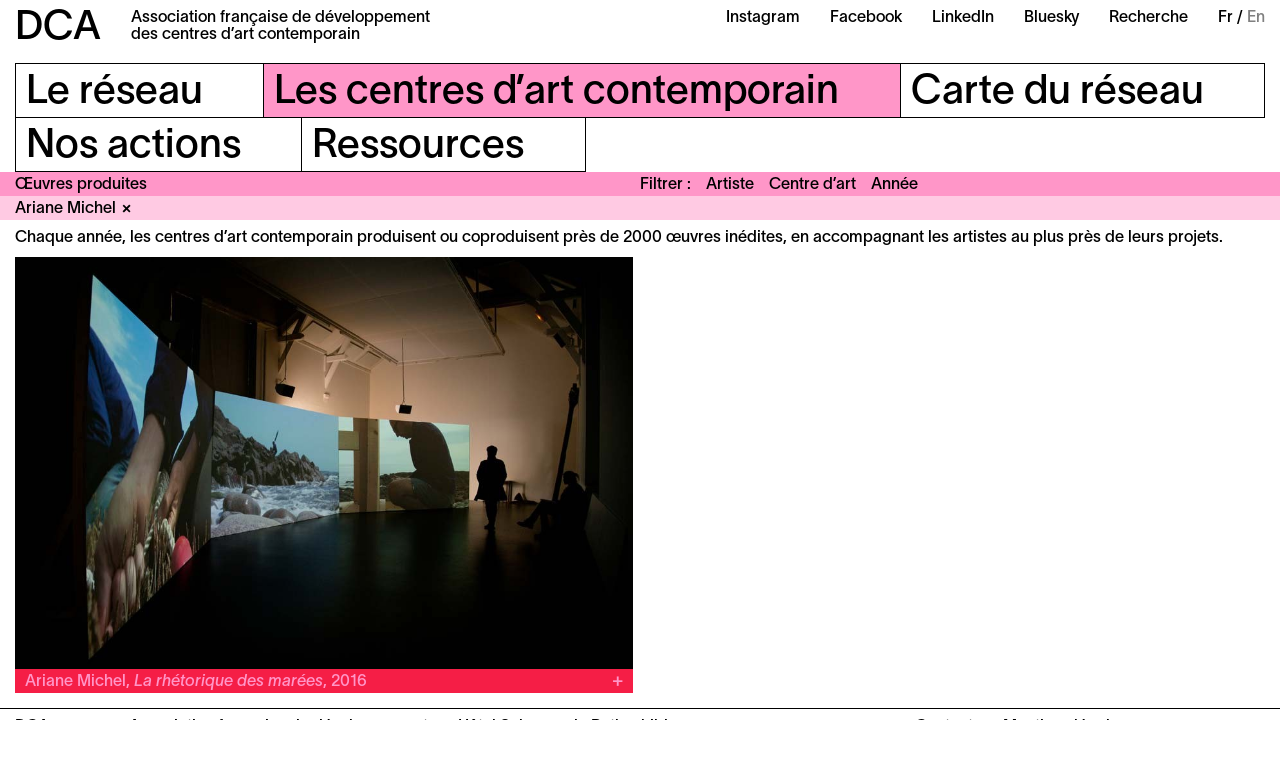

--- FILE ---
content_type: text/html; charset=UTF-8
request_url: https://dca-art.com/les-centres-d-art-contemporain/oeuvres-produites?artist=ariane-michel
body_size: 29303
content:
<!-- Doctype HTML5 -->
<!doctype html>
<!--[if lt IE 7]><html class="no-js lt-ie9 lt-ie8 lt-ie7" lang="fr"> <![endif]-->
<!--[if IE 7]><html class="no-js lt-ie9 lt-ie8" lang="fr"> <![endif]-->
<!--[if IE 8]><html class="no-js lt-ie9" lang="fr"> <![endif]-->
<!--[if IE 9 ]><html class="ie9 no-js"> <![endif]-->
<!--[if (gt IE 9)|!(IE)]><!-->
<html class="no-js" lang="fr-FR" dir="ltr">
<!--<![endif]-->

<head>
  <meta charset="utf-8">
  <title>DCA &ndash; &OElig;uvres produites</title>
<meta content="DCA (Association fran&ccedil;aise de d&eacute;veloppement des centres d&rsquo;art contemporain) rassemble une cinquantaine de centres d&rsquo;art contemporain r&eacute;partis sur l&rsquo;ensemble du territoire fran&ccedil;ais." name="description">
<meta content="2024-06-04" name="date">
<meta content="DCA &ndash; &OElig;uvres produites" property="og:title">
<meta content="DCA (Association fran&ccedil;aise de d&eacute;veloppement des centres d&rsquo;art contemporain) rassemble une cinquantaine de centres d&rsquo;art contemporain r&eacute;partis sur l&rsquo;ensemble du territoire fran&ccedil;ais." property="og:description">
<meta content="DCA" property="og:site_name">
<meta content="https://dca-art.com/media/site/3a1299af18-1680603936/dca-og-1200x630-crop.jpg" property="og:image">
<meta content="2304" property="og:image:width">
<meta content="1440" property="og:image:height">
<meta content="website" property="og:type">
<meta content="all" name="robots">
<link href="https://dca-art.com/les-centres-d-art-contemporain/oeuvres-produites" rel="canonical">
<meta content="https://dca-art.com/les-centres-d-art-contemporain/oeuvres-produites" property="og:url">
<link href="https://dca-art.com/en/contemporary-art-centres/artworks" hreflang="en">
<link href="https://dca-art.com/les-centres-d-art-contemporain/oeuvres-produites" hreflang="fr">
<link href="https://dca-art.com/les-centres-d-art-contemporain/oeuvres-produites" hreflang="x-default">
<meta content="en" property="og:locale:alternate">
<meta content="fr_FR" property="og:locale">
<meta content="summary" name="twitter:card">
<meta content="DCA &ndash; &OElig;uvres produites" name="twitter:title">
<meta content="DCA (Association fran&ccedil;aise de d&eacute;veloppement des centres d&rsquo;art contemporain) rassemble une cinquantaine de centres d&rsquo;art contemporain r&eacute;partis sur l&rsquo;ensemble du territoire fran&ccedil;ais." name="twitter:description">
<meta content="https://dca-art.com/media/site/3a1299af18-1680603936/dca-og-1200x630-crop.jpg" name="twitter:image">

  <meta http-equiv="X-UA-Compatible" content="IE=edge">
  <meta name="viewport" content="width=device-width, initial-scale=1, viewport-fit=cover">

  <link rel="apple-touch-icon-precomposed" rel="apple-touch-icon" sizes="57x57" href="https://dca-art.com/media/site/ea99a9b29c-1665129838/favicon-57x.png" />
  <link rel="apple-touch-icon-precomposed" rel="apple-touch-icon" sizes="114x114" href="https://dca-art.com/media/site/ea99a9b29c-1665129838/favicon-114x.png" />
  <link rel="apple-touch-icon-precomposed" rel="apple-touch-icon" sizes="72x72" href="https://dca-art.com/media/site/ea99a9b29c-1665129838/favicon-72x.png" />
  <link rel="apple-touch-icon-precomposed" rel="apple-touch-icon" sizes="144x144" href="https://dca-art.com/media/site/ea99a9b29c-1665129838/favicon-144x.png" />
  <link rel="apple-touch-icon-precomposed" rel="apple-touch-icon" sizes="60x60" href="https://dca-art.com/media/site/ea99a9b29c-1665129838/favicon-60x.png" />
  <link rel="apple-touch-icon-precomposed" rel="apple-touch-icon" sizes="120x120" href="https://dca-art.com/media/site/ea99a9b29c-1665129838/favicon-120x.png" />
  <link rel="apple-touch-icon-precomposed" rel="apple-touch-icon" sizes="76x76" href="https://dca-art.com/media/site/ea99a9b29c-1665129838/favicon-76x.png" />
  <link rel="apple-touch-icon-precomposed" rel="apple-touch-icon" sizes="152x152" href="https://dca-art.com/media/site/ea99a9b29c-1665129838/favicon-152x.png" />
  <link rel="icon" type="image/png" href="https://dca-art.com/media/site/ea99a9b29c-1665129838/favicon-196x.png" sizes="196x196" />
  <link rel="icon" type="image/png" href="https://dca-art.com/media/site/ea99a9b29c-1665129838/favicon-96x.png" sizes="96x96" />
  <link rel="icon" type="image/png" href="https://dca-art.com/media/site/ea99a9b29c-1665129838/favicon-32x.png" sizes="32x32" />
  <link rel="icon" type="image/png" href="https://dca-art.com/media/site/ea99a9b29c-1665129838/favicon-16x.png" sizes="16x16" />
  <link rel="icon" type="image/png" href="https://dca-art.com/media/site/ea99a9b29c-1665129838/favicon-128x.png" sizes="128x128" />
  <meta name="application-name" content="&nbsp;" />
  <meta name="msapplication-TileColor" content="#FFFFFF" />
  <meta name="msapplication-TileImage" content="https://dca-art.com/media/site/ea99a9b29c-1665129838/favicon-144x.png" />
  <meta name="msapplication-square70x70logo" content="https://dca-art.com/media/site/ea99a9b29c-1665129838/favicon-70x.png" />
  <meta name="msapplication-square150x150logo" content="https://dca-art.com/media/site/ea99a9b29c-1665129838/favicon-150x.png" />
  <meta name="msapplication-wide310x150logo" content="https://dca-art.com/media/site/ea99a9b29c-1665129838/favicon-310x.png" />
  <meta name="msapplication-square310x310logo" content="https://dca-art.com/media/site/ea99a9b29c-1665129838/favicon-310x.png" />

  <style>
    :root {
      --color-a: var(--color-centres-10);--color-b: var(--color-centres-30);--color-c: var(--color-centres-40);--color-d: var(--color-centres-20);    }
  </style>
  <link href="https://dca-art.com/assets/styles-o9Aw9Iyt.css" rel="stylesheet">
  <script>
    var _paq = window._paq = window._paq || [];
    /* tracker methods like "setCustomDimension" should be called before "trackPageView" */
    _paq.push(['trackPageView']);
    _paq.push(['enableLinkTracking']);
    (function() {
      var u = "//matomo.dca-art.com/";
      _paq.push(['setTrackerUrl', u + 'matomo.php']);
      _paq.push(['setSiteId', '1']);
      var d = document,
        g = d.createElement('script'),
        s = d.getElementsByTagName('script')[0];
      g.async = true;
      g.src = u + 'matomo.js';
      s.parentNode.insertBefore(g, s);
    })();
  </script>
</head>

<body>
  <header class="header__container js-headerContainer">
  <div class="header">
    <div class="header__section">
      <h1 class="header__title">
        <a href="https://dca-art.com" class="header__logotype">DCA</a>
        <div>Association française de développement<br />
des centres d’art contemporain</div>
      </h1>
    </div>
    <div class="header__hamburger js-headerHamburger">Menu</div>
    <div class="header__section">
      <ul class="header__links">
                  <li class="header__item">
            <a class="header__link" href="https://www.instagram.com/dca_reseau/" target='_blank' rel="noreferrer">Instagram</a>
          </li>
                  <li class="header__item">
            <a class="header__link" href="https://www.facebook.com/dca.reseau" target='_blank' rel="noreferrer">Facebook</a>
          </li>
                  <li class="header__item">
            <a class="header__link" href="https://www.linkedin.com/company/dca-reseau/" target='_blank' rel="noreferrer">LinkedIn</a>
          </li>
                  <li class="header__item">
            <a class="header__link" href="https://bsky.app/profile/dca-reseau.bsky.social" target='_blank' rel="noreferrer">Bluesky</a>
          </li>
                <li class="header__item">
          <a class="header__link" href="/recherche">Recherche</a>
        </li>
        <li class="header__item">
          <ul class="header__languages">
                          <li class="header__language active">
                <a class="header__link" href="https://dca-art.com/les-centres-d-art-contemporain/oeuvres-produites" hreflang="fr">
                  Fr                </a>
              </li>
                          <li class="header__language">
                <a class="header__link" href="https://dca-art.com/en/contemporary-art-centres/artworks" hreflang="en">
                  En                </a>
              </li>
                      </ul>
        </li>
      </ul>
    </div>
  </div>
  <nav class="menu js-menu">
  <div class="menu__inner">
          <ul class="menu__line">
                  <li class="menu__item js-menuItem">
                          <div class="menu__item__title js-menuTitle">
                <div class="js-menuItemTitle"><span>Le réseau</span></div>
              </div>
              <ul class="menu__item__list">
                                  <li class="menu__sub">
                    <a class="menu__sub__link" href="https://dca-art.com/le-reseau/a-propos">À propos</a>
                  </li>
                                  <li class="menu__sub">
                    <a class="menu__sub__link" href="https://dca-art.com/le-reseau/adhesion">Adhésion</a>
                  </li>
                                  <li class="menu__sub">
                    <a class="menu__sub__link" href="https://dca-art.com/le-reseau/contact">Contact</a>
                  </li>
                              </ul>
                      </li>
                  <li class="menu__item js-menuItem active">
                          <div class="menu__item__title js-menuTitle">
                <div class="js-menuItemTitle"><span>Les centres d’art contemporain</span></div>
              </div>
              <ul class="menu__item__list">
                                  <li class="menu__sub">
                    <a class="menu__sub__link" href="https://dca-art.com/les-centres-d-art-contemporain/qu-est-ce-qu-un-centre-d-art">Qu’est-ce qu’un centre d’art ?</a>
                  </li>
                                  <li class="menu__sub">
                    <a class="menu__sub__link" href="https://dca-art.com/les-centres-d-art-contemporain/membres">Membres</a>
                  </li>
                                  <li class="menu__sub">
                    <a class="menu__sub__link" href="https://dca-art.com/les-centres-d-art-contemporain/chiffres-cles">Chiffres clés</a>
                  </li>
                                  <li class="menu__sub">
                    <a class="menu__sub__link" href="https://dca-art.com/les-centres-d-art-contemporain/agenda">Agenda</a>
                  </li>
                                  <li class="menu__sub">
                    <a class="menu__sub__link" href="https://dca-art.com/les-centres-d-art-contemporain/oeuvres-produites">Œuvres produites</a>
                  </li>
                              </ul>
                      </li>
                  <li class="menu__item js-menuItem">
                          <a class="menu__item__title" href="https://dca-art.com/carte-du-reseau">
                <div class="js-menuItemTitle"><span>Carte du réseau</span></div>
              </a>
                      </li>
              </ul>
          <ul class="menu__line">
                  <li class="menu__item js-menuItem">
                          <a class="menu__item__title" href="https://dca-art.com/nos-actions">
                <div class="js-menuItemTitle"><span>Nos actions</span></div>
              </a>
                      </li>
                  <li class="menu__item js-menuItem">
                          <div class="menu__item__title js-menuTitle">
                <div class="js-menuItemTitle"><span>Ressources</span></div>
              </div>
              <ul class="menu__item__list">
                                  <li class="menu__sub">
                    <a class="menu__sub__link" href="https://dca-art.com/ressources/outils">Outils</a>
                  </li>
                                  <li class="menu__sub">
                    <a class="menu__sub__link" href="https://dca-art.com/ressources/annonces">Annonces</a>
                  </li>
                                  <li class="menu__sub">
                    <a class="menu__sub__link" href="https://dca-art.com/ressources/espace-presse">Espace presse</a>
                  </li>
                                  <li class="menu__sub">
                    <a class="menu__sub__link" href="https://dca-art.com/ressources/liens-utiles">Liens utiles</a>
                  </li>
                              </ul>
                      </li>
              </ul>
      </div>
  <div class="menu__mobile">
    <div class="menu__mobile__section">
      <div class="menu__mobile__item">
        <ul class="header__languages">
                      <li class="header__language active">
              <a class="header__link" href="https://dca-art.com/les-centres-d-art-contemporain/oeuvres-produites" hreflang="fr">
                Fr              </a>
            </li>
                      <li class="header__language">
              <a class="header__link" href="https://dca-art.com/en/contemporary-art-centres/artworks" hreflang="en">
                En              </a>
            </li>
                  </ul>
      </div>
      <div class="menu__mobile__item menu__mobile__item--full">
        <div class="footer__section">
          <div class="footer__line">
            <div class="footer__item">Hôtel Salomon de Rothschild<br />
11 Rue Berryer F—75008 Paris</div>
          </div>
        </div>
        <div class="footer__section">
          <div class="footer__line">
            <div class="footer__item"><a href="mailto:info@dca-art.com" target="_blank" rel="noreferrer">info@dca-art.com</a></div>
            <div class="footer__item">
                              <a href="https://dca-art.com/le-reseau/contact">Contact</a>
                              <a href="https://dca-art.com/mentions-legales">Mentions légales</a>
                          </div>
          </div>
          <div class="footer__line">
            <form action="https://dca-art.us9.list-manage.com/subscribe/post?u=4e50e5717634113794cfb1118&amp;id=edd96a9b7f" method="post" id="mc-embedded-subscribe-form" name="mc-embedded-subscribe-form" target="_blank" novalidate class="footer__form">
              <label for="mce-EMAIL">Newsletter :</label>
              <input class="footer__input" type="email" value="" name="EMAIL" required id="mce-EMAIL" placeholder="votreemail@mail.fr" />
              <div id="mce-responses">
                <div class="response" id="mce-error-response" style="display: none"></div>
                <div class="response" id="mce-success-response" style="display: none"></div>
              </div>
              <input type="submit" value="Souscrire" name="subscribe" id="mc-embedded-subscribe" class="footer__button" />
            </form>
          </div>
        </div>
      </div>
    </div>
    <div class="menu__mobile__section">
      <div class="menu__mobile__item menu__mobile__item--complete">
        <a class="header__link" href="/recherche">Recherche</a>
                  <a class="header__link" href="https://www.instagram.com/dca_reseau/" target='_blank' rel="noreferrer">Instagram</a>
                  <a class="header__link" href="https://www.facebook.com/dca.reseau" target='_blank' rel="noreferrer">Facebook</a>
                  <a class="header__link" href="https://www.linkedin.com/company/dca-reseau/" target='_blank' rel="noreferrer">LinkedIn</a>
                  <a class="header__link" href="https://bsky.app/profile/dca-reseau.bsky.social" target='_blank' rel="noreferrer">Bluesky</a>
              </div>
    </div>
  </div>
</nav>      <header class="header__mobile">
      <div class="header__mobile__inner">Les centres d’art contemporain</div>
    </header>
    
<header class="subheader subheader--filter js-subheader">
  <ul class="subheader__section">
    <li class="subheader__item subheader__item--title">
      <h1>Œuvres produites</h1>
    </li>
  </ul>
  <ul class="subheader__section js-subheaderSection">
    <div class="subheader__section__title">Filtrer</div>
    <li class="subheader__item subheader__item--hover js-openFilter">Artiste</li>
    <li class="subheader__item subheader__item--hover js-openFilter">Centre d’art</li>
    <li class="subheader__item subheader__item--hover js-openFilter">Année</li>
  </ul>
</header>

<div class="subheader__filters js-subheaderFilters active">
      <div class="subheader__filter js-subheaderFilter" data-href="https://dca-art.com/les-centres-d-art-contemporain/oeuvres-produites?artist=ariane-michel"><span>Ariane Michel</span></div>
  </div>

<div class="filters js-filters">
  
<div class="filters__inner js-filtersContainer">
  <div class="filters__header">
    <ul class="filters__letters">
              <li class="filters__letter js-filtersLetter active">a</li>
              <li class="filters__letter js-filtersLetter">b</li>
              <li class="filters__letter js-filtersLetter">c</li>
              <li class="filters__letter js-filtersLetter">d</li>
              <li class="filters__letter js-filtersLetter">e</li>
              <li class="filters__letter js-filtersLetter">f</li>
              <li class="filters__letter js-filtersLetter">g</li>
              <li class="filters__letter js-filtersLetter">h</li>
              <li class="filters__letter js-filtersLetter">i</li>
              <li class="filters__letter js-filtersLetter">j</li>
              <li class="filters__letter js-filtersLetter">k</li>
              <li class="filters__letter js-filtersLetter">l</li>
              <li class="filters__letter js-filtersLetter">m</li>
              <li class="filters__letter js-filtersLetter">n</li>
              <li class="filters__letter js-filtersLetter">o</li>
              <li class="filters__letter js-filtersLetter">p</li>
              <li class="filters__letter js-filtersLetter">q</li>
              <li class="filters__letter js-filtersLetter">r</li>
              <li class="filters__letter js-filtersLetter">s</li>
              <li class="filters__letter js-filtersLetter">t</li>
              <li class="filters__letter js-filtersLetter">u</li>
              <li class="filters__letter js-filtersLetter">v</li>
              <li class="filters__letter js-filtersLetter">w</li>
              <li class="filters__letter js-filtersLetter">x</li>
              <li class="filters__letter js-filtersLetter">y</li>
              <li class="filters__letter js-filtersLetter">z</li>
          </ul>
  </div>
  <div class="filters__body">
          <ul class="filters__list js-filtersList active">
                  <li class="filters__item">
            <a href="https://dca-art.com/les-centres-d-art-contemporain/oeuvres-produites?artist=mohamed-abakar" class="filters__link js-filtersLink">Mohamed Abakar</a>
          </li>
                  <li class="filters__item">
            <a href="https://dca-art.com/les-centres-d-art-contemporain/oeuvres-produites?artist=martine-aballea" class="filters__link js-filtersLink">Martine Aballea</a>
          </li>
                  <li class="filters__item">
            <a href="https://dca-art.com/les-centres-d-art-contemporain/oeuvres-produites?artist=ignasi-aballi" class="filters__link js-filtersLink">Ignasi Aballí</a>
          </li>
                  <li class="filters__item">
            <a href="https://dca-art.com/les-centres-d-art-contemporain/oeuvres-produites?artist=adel-abdessemed" class="filters__link js-filtersLink">Adel Abdessemed</a>
          </li>
                  <li class="filters__item">
            <a href="https://dca-art.com/les-centres-d-art-contemporain/oeuvres-produites?artist=caroline-achaintre" class="filters__link js-filtersLink">Caroline Achaintre</a>
          </li>
                  <li class="filters__item">
            <a href="https://dca-art.com/les-centres-d-art-contemporain/oeuvres-produites?artist=boris-achour" class="filters__link js-filtersLink">Boris Achour</a>
          </li>
                  <li class="filters__item">
            <a href="https://dca-art.com/les-centres-d-art-contemporain/oeuvres-produites?artist=fanny-adler" class="filters__link js-filtersLink">Fanny Adler</a>
          </li>
                  <li class="filters__item">
            <a href="https://dca-art.com/les-centres-d-art-contemporain/oeuvres-produites?artist=carla-adra" class="filters__link js-filtersLink">Carla Adra</a>
          </li>
                  <li class="filters__item">
            <a href="https://dca-art.com/les-centres-d-art-contemporain/oeuvres-produites?artist=laurence-aegerter" class="filters__link js-filtersLink">Laurence Aëgerter</a>
          </li>
                  <li class="filters__item">
            <a href="https://dca-art.com/les-centres-d-art-contemporain/oeuvres-produites?artist=agence-kobe-matthys" class="filters__link js-filtersLink">Agence (Kobe Matthys)</a>
          </li>
                  <li class="filters__item">
            <a href="https://dca-art.com/les-centres-d-art-contemporain/oeuvres-produites?artist=pierre-agricole" class="filters__link js-filtersLink">Pierre Agricole</a>
          </li>
                  <li class="filters__item">
            <a href="https://dca-art.com/les-centres-d-art-contemporain/oeuvres-produites?artist=amanny-ahmad" class="filters__link js-filtersLink">Amanny Ahmad</a>
          </li>
                  <li class="filters__item">
            <a href="https://dca-art.com/les-centres-d-art-contemporain/oeuvres-produites?artist=celine-ahond" class="filters__link js-filtersLink">Céline Ahond</a>
          </li>
                  <li class="filters__item">
            <a href="https://dca-art.com/les-centres-d-art-contemporain/oeuvres-produites?artist=socheata-aing" class="filters__link js-filtersLink">Socheata Aing</a>
          </li>
                  <li class="filters__item">
            <a href="https://dca-art.com/les-centres-d-art-contemporain/oeuvres-produites?artist=laura-aldridge" class="filters__link js-filtersLink">Laura Aldridge</a>
          </li>
                  <li class="filters__item">
            <a href="https://dca-art.com/les-centres-d-art-contemporain/oeuvres-produites?artist=louise-aleksiejew" class="filters__link js-filtersLink">Louise Aleksiejew</a>
          </li>
                  <li class="filters__item">
            <a href="https://dca-art.com/les-centres-d-art-contemporain/oeuvres-produites?artist=morehshin-allahyari" class="filters__link js-filtersLink">Morehshin Allahyari</a>
          </li>
                  <li class="filters__item">
            <a href="https://dca-art.com/les-centres-d-art-contemporain/oeuvres-produites?artist=elise-alloin" class="filters__link js-filtersLink">Élise Alloin</a>
          </li>
                  <li class="filters__item">
            <a href="https://dca-art.com/les-centres-d-art-contemporain/oeuvres-produites?artist=dove-allouche" class="filters__link js-filtersLink">Dove Allouche</a>
          </li>
                  <li class="filters__item">
            <a href="https://dca-art.com/les-centres-d-art-contemporain/oeuvres-produites?artist=lara-almarcegui" class="filters__link js-filtersLink">Lara Almarcegui</a>
          </li>
                  <li class="filters__item">
            <a href="https://dca-art.com/les-centres-d-art-contemporain/oeuvres-produites?artist=emii-alrai" class="filters__link js-filtersLink">Emii Alrai</a>
          </li>
                  <li class="filters__item">
            <a href="https://dca-art.com/les-centres-d-art-contemporain/oeuvres-produites?artist=pascal-amoyel" class="filters__link js-filtersLink">Pascal Amoyel</a>
          </li>
                  <li class="filters__item">
            <a href="https://dca-art.com/les-centres-d-art-contemporain/oeuvres-produites?artist=armando-andrade-tudela" class="filters__link js-filtersLink">Armando Andrade Tudela</a>
          </li>
                  <li class="filters__item">
            <a href="https://dca-art.com/les-centres-d-art-contemporain/oeuvres-produites?artist=arsinee-andre" class="filters__link js-filtersLink">Arsinée André</a>
          </li>
                  <li class="filters__item">
            <a href="https://dca-art.com/les-centres-d-art-contemporain/oeuvres-produites?artist=nino-andre" class="filters__link js-filtersLink">Nino André</a>
          </li>
                  <li class="filters__item">
            <a href="https://dca-art.com/les-centres-d-art-contemporain/oeuvres-produites?artist=angela-detanico-rafael-lain" class="filters__link js-filtersLink">Angela Detanico & Rafael Lain</a>
          </li>
                  <li class="filters__item">
            <a href="https://dca-art.com/les-centres-d-art-contemporain/oeuvres-produites?artist=meris-angioletti" class="filters__link js-filtersLink">Meris Angioletti</a>
          </li>
                  <li class="filters__item">
            <a href="https://dca-art.com/les-centres-d-art-contemporain/oeuvres-produites?artist=xavier-antin" class="filters__link js-filtersLink">Xavier Antin</a>
          </li>
                  <li class="filters__item">
            <a href="https://dca-art.com/les-centres-d-art-contemporain/oeuvres-produites?artist=clay-apenouvon" class="filters__link js-filtersLink">Clay Apenouvon</a>
          </li>
                  <li class="filters__item">
            <a href="https://dca-art.com/les-centres-d-art-contemporain/oeuvres-produites?artist=edwige-aplogan" class="filters__link js-filtersLink">Edwige Aplogan</a>
          </li>
                  <li class="filters__item">
            <a href="https://dca-art.com/les-centres-d-art-contemporain/oeuvres-produites?artist=matthieu-appriou" class="filters__link js-filtersLink">Matthieu Appriou</a>
          </li>
                  <li class="filters__item">
            <a href="https://dca-art.com/les-centres-d-art-contemporain/oeuvres-produites?artist=edgardo-aragon" class="filters__link js-filtersLink">Edgardo Aragón</a>
          </li>
                  <li class="filters__item">
            <a href="https://dca-art.com/les-centres-d-art-contemporain/oeuvres-produites?artist=amandine-arcelli" class="filters__link js-filtersLink">Amandine Arcelli</a>
          </li>
                  <li class="filters__item">
            <a href="https://dca-art.com/les-centres-d-art-contemporain/oeuvres-produites?artist=archives-des-forets" class="filters__link js-filtersLink">Archives des Forêts</a>
          </li>
                  <li class="filters__item">
            <a href="https://dca-art.com/les-centres-d-art-contemporain/oeuvres-produites?artist=pierre-ardouvin" class="filters__link js-filtersLink">Pierre Ardouvin</a>
          </li>
                  <li class="filters__item">
            <a href="https://dca-art.com/les-centres-d-art-contemporain/oeuvres-produites?artist=bianca-argimon" class="filters__link js-filtersLink">Bianca Argimon</a>
          </li>
                  <li class="filters__item">
            <a href="https://dca-art.com/les-centres-d-art-contemporain/oeuvres-produites?artist=veronique-arnold" class="filters__link js-filtersLink">Véronique Arnold</a>
          </li>
                  <li class="filters__item">
            <a href="https://dca-art.com/les-centres-d-art-contemporain/oeuvres-produites?artist=ask-addoley-anna" class="filters__link js-filtersLink">Ask Addoley + Anna</a>
          </li>
                  <li class="filters__item">
            <a href="https://dca-art.com/les-centres-d-art-contemporain/oeuvres-produites?artist=assemble" class="filters__link js-filtersLink">Assemble</a>
          </li>
                  <li class="filters__item">
            <a href="https://dca-art.com/les-centres-d-art-contemporain/oeuvres-produites?artist=ethan-assouline" class="filters__link js-filtersLink">Ethan Assouline</a>
          </li>
                  <li class="filters__item">
            <a href="https://dca-art.com/les-centres-d-art-contemporain/oeuvres-produites?artist=atelier-mobile" class="filters__link js-filtersLink">Atelier Mobile</a>
          </li>
                  <li class="filters__item">
            <a href="https://dca-art.com/les-centres-d-art-contemporain/oeuvres-produites?artist=kate-atkin" class="filters__link js-filtersLink">Kate Atkin</a>
          </li>
                  <li class="filters__item">
            <a href="https://dca-art.com/les-centres-d-art-contemporain/oeuvres-produites?artist=felicia-atkinson" class="filters__link js-filtersLink">Félicia Atkinson</a>
          </li>
                  <li class="filters__item">
            <a href="https://dca-art.com/les-centres-d-art-contemporain/oeuvres-produites?artist=charles-atlas" class="filters__link js-filtersLink">Charles Atlas</a>
          </li>
                  <li class="filters__item">
            <a href="https://dca-art.com/les-centres-d-art-contemporain/oeuvres-produites?artist=angelique-aubrit" class="filters__link js-filtersLink">Angélique Aubrit</a>
          </li>
                  <li class="filters__item">
            <a href="https://dca-art.com/les-centres-d-art-contemporain/oeuvres-produites?artist=fabienne-audeoud" class="filters__link js-filtersLink">Fabienne Audéoud</a>
          </li>
                  <li class="filters__item">
            <a href="https://dca-art.com/les-centres-d-art-contemporain/oeuvres-produites?artist=nika-autor" class="filters__link js-filtersLink">Nika Autor</a>
          </li>
                  <li class="filters__item">
            <a href="https://dca-art.com/les-centres-d-art-contemporain/oeuvres-produites?artist=marie-auvity" class="filters__link js-filtersLink">Marie Auvity</a>
          </li>
                  <li class="filters__item">
            <a href="https://dca-art.com/les-centres-d-art-contemporain/oeuvres-produites?artist=mercedes-azpilicueta" class="filters__link js-filtersLink">Mercedes Azpilicueta</a>
          </li>
              </ul>
          <ul class="filters__list js-filtersList">
                  <li class="filters__item">
            <a href="https://dca-art.com/les-centres-d-art-contemporain/oeuvres-produites?artist=omar-ba" class="filters__link js-filtersLink">Omar Ba</a>
          </li>
                  <li class="filters__item">
            <a href="https://dca-art.com/les-centres-d-art-contemporain/oeuvres-produites?artist=cecile-babiole" class="filters__link js-filtersLink">Cécile Babiole</a>
          </li>
                  <li class="filters__item">
            <a href="https://dca-art.com/les-centres-d-art-contemporain/oeuvres-produites?artist=noemie-bablet" class="filters__link js-filtersLink">Noémie Bablet</a>
          </li>
                  <li class="filters__item">
            <a href="https://dca-art.com/les-centres-d-art-contemporain/oeuvres-produites?artist=caroline-bachmann" class="filters__link js-filtersLink">Caroline Bachmann</a>
          </li>
                  <li class="filters__item">
            <a href="https://dca-art.com/les-centres-d-art-contemporain/oeuvres-produites?artist=laetitia-badaut-haussmann" class="filters__link js-filtersLink">Laëtitia Badaut-Haussmann</a>
          </li>
                  <li class="filters__item">
            <a href="https://dca-art.com/les-centres-d-art-contemporain/oeuvres-produites?artist=emma-baffet" class="filters__link js-filtersLink">Emma Baffet</a>
          </li>
                  <li class="filters__item">
            <a href="https://dca-art.com/les-centres-d-art-contemporain/oeuvres-produites?artist=faycal-baghriche" class="filters__link js-filtersLink">Fayçal Baghriche</a>
          </li>
                  <li class="filters__item">
            <a href="https://dca-art.com/les-centres-d-art-contemporain/oeuvres-produites?artist=ismail-bahri" class="filters__link js-filtersLink">Ismaïl Bahri</a>
          </li>
                  <li class="filters__item">
            <a href="https://dca-art.com/les-centres-d-art-contemporain/oeuvres-produites?artist=sebastien-baillou" class="filters__link js-filtersLink">Sébastien Baillou</a>
          </li>
                  <li class="filters__item">
            <a href="https://dca-art.com/les-centres-d-art-contemporain/oeuvres-produites?artist=carlotta-bailly-borg" class="filters__link js-filtersLink">Carlotta Bailly-Borg</a>
          </li>
                  <li class="filters__item">
            <a href="https://dca-art.com/les-centres-d-art-contemporain/oeuvres-produites?artist=bertille-bak" class="filters__link js-filtersLink">Bertille Bak</a>
          </li>
                  <li class="filters__item">
            <a href="https://dca-art.com/les-centres-d-art-contemporain/oeuvres-produites?artist=beatrice-balcou" class="filters__link js-filtersLink">Béatrice Balcou</a>
          </li>
                  <li class="filters__item">
            <a href="https://dca-art.com/les-centres-d-art-contemporain/oeuvres-produites?artist=mamadou-balde" class="filters__link js-filtersLink">Mamadou Balde</a>
          </li>
                  <li class="filters__item">
            <a href="https://dca-art.com/les-centres-d-art-contemporain/oeuvres-produites?artist=miroslaw-balka" class="filters__link js-filtersLink">Miroslaw Balka</a>
          </li>
                  <li class="filters__item">
            <a href="https://dca-art.com/les-centres-d-art-contemporain/oeuvres-produites?artist=ieva-balode" class="filters__link js-filtersLink">Ieva Balode</a>
          </li>
                  <li class="filters__item">
            <a href="https://dca-art.com/les-centres-d-art-contemporain/oeuvres-produites?artist=pedro-barateiro" class="filters__link js-filtersLink">Pedro Barateiro</a>
          </li>
                  <li class="filters__item">
            <a href="https://dca-art.com/les-centres-d-art-contemporain/oeuvres-produites?artist=guillaume-barborini" class="filters__link js-filtersLink">Guillaume Barborini</a>
          </li>
                  <li class="filters__item">
            <a href="https://dca-art.com/les-centres-d-art-contemporain/oeuvres-produites?artist=per-barclay" class="filters__link js-filtersLink">Per Barclay</a>
          </li>
                  <li class="filters__item">
            <a href="https://dca-art.com/les-centres-d-art-contemporain/oeuvres-produites?artist=andres-baron" class="filters__link js-filtersLink">Andrés Baron</a>
          </li>
                  <li class="filters__item">
            <a href="https://dca-art.com/les-centres-d-art-contemporain/oeuvres-produites?artist=raphael-barontini" class="filters__link js-filtersLink">Raphaël Barontini</a>
          </li>
                  <li class="filters__item">
            <a href="https://dca-art.com/les-centres-d-art-contemporain/oeuvres-produites?artist=virginie-barre" class="filters__link js-filtersLink">Virginie Barré</a>
          </li>
                  <li class="filters__item">
            <a href="https://dca-art.com/les-centres-d-art-contemporain/oeuvres-produites?artist=margaux-barsac-rodriguez" class="filters__link js-filtersLink">Margaux Barsac Rodriguez</a>
          </li>
                  <li class="filters__item">
            <a href="https://dca-art.com/les-centres-d-art-contemporain/oeuvres-produites?artist=tanguy-barthelet" class="filters__link js-filtersLink">Tanguy Barthelet</a>
          </li>
                  <li class="filters__item">
            <a href="https://dca-art.com/les-centres-d-art-contemporain/oeuvres-produites?artist=eva-barto" class="filters__link js-filtersLink">Éva Barto</a>
          </li>
                  <li class="filters__item">
            <a href="https://dca-art.com/les-centres-d-art-contemporain/oeuvres-produites?artist=yogesh-barve" class="filters__link js-filtersLink">Yogesh Barve</a>
          </li>
                  <li class="filters__item">
            <a href="https://dca-art.com/les-centres-d-art-contemporain/oeuvres-produites?artist=ricardo-basbaum" class="filters__link js-filtersLink">Ricardo Basbaum</a>
          </li>
                  <li class="filters__item">
            <a href="https://dca-art.com/les-centres-d-art-contemporain/oeuvres-produites?artist=taysir-batniji" class="filters__link js-filtersLink">Taysir Batniji</a>
          </li>
                  <li class="filters__item">
            <a href="https://dca-art.com/les-centres-d-art-contemporain/oeuvres-produites?artist=eric-baudart" class="filters__link js-filtersLink">Éric Baudart</a>
          </li>
                  <li class="filters__item">
            <a href="https://dca-art.com/les-centres-d-art-contemporain/oeuvres-produites?artist=eric-baudelaire" class="filters__link js-filtersLink">Éric Baudelaire</a>
          </li>
                  <li class="filters__item">
            <a href="https://dca-art.com/les-centres-d-art-contemporain/oeuvres-produites?artist=steeve-bauras" class="filters__link js-filtersLink">Steeve Bauras</a>
          </li>
                  <li class="filters__item">
            <a href="https://dca-art.com/les-centres-d-art-contemporain/oeuvres-produites?artist=cecile-beau" class="filters__link js-filtersLink">Cécile Beau</a>
          </li>
                  <li class="filters__item">
            <a href="https://dca-art.com/les-centres-d-art-contemporain/oeuvres-produites?artist=david-b" class="filters__link js-filtersLink">David B.</a>
          </li>
                  <li class="filters__item">
            <a href="https://dca-art.com/les-centres-d-art-contemporain/oeuvres-produites?artist=emmanuelle-becquemin" class="filters__link js-filtersLink">Emmanuelle Becquemin</a>
          </li>
                  <li class="filters__item">
            <a href="https://dca-art.com/les-centres-d-art-contemporain/oeuvres-produites?artist=chloe-bedet" class="filters__link js-filtersLink">Chlöé Bedet</a>
          </li>
                  <li class="filters__item">
            <a href="https://dca-art.com/les-centres-d-art-contemporain/oeuvres-produites?artist=harmonie-begon" class="filters__link js-filtersLink">Harmonie Begon</a>
          </li>
                  <li class="filters__item">
            <a href="https://dca-art.com/les-centres-d-art-contemporain/oeuvres-produites?artist=damien-beguet" class="filters__link js-filtersLink">Damien Beguet</a>
          </li>
                  <li class="filters__item">
            <a href="https://dca-art.com/les-centres-d-art-contemporain/oeuvres-produites?artist=ludovic-beillard" class="filters__link js-filtersLink">Ludovic Beillard</a>
          </li>
                  <li class="filters__item">
            <a href="https://dca-art.com/les-centres-d-art-contemporain/oeuvres-produites?artist=francois-bellabas" class="filters__link js-filtersLink">François Bellabas</a>
          </li>
                  <li class="filters__item">
            <a href="https://dca-art.com/les-centres-d-art-contemporain/oeuvres-produites?artist=helene-bellenger" class="filters__link js-filtersLink">Hélène Bellenger</a>
          </li>
                  <li class="filters__item">
            <a href="https://dca-art.com/les-centres-d-art-contemporain/oeuvres-produites?artist=patricia-belli" class="filters__link js-filtersLink">Patricia Belli</a>
          </li>
                  <li class="filters__item">
            <a href="https://dca-art.com/les-centres-d-art-contemporain/oeuvres-produites?artist=jacopo-belloni" class="filters__link js-filtersLink">Jacopo Belloni</a>
          </li>
                  <li class="filters__item">
            <a href="https://dca-art.com/les-centres-d-art-contemporain/oeuvres-produites?artist=sabrina-belouaar" class="filters__link js-filtersLink">Sabrina Belouaar</a>
          </li>
                  <li class="filters__item">
            <a href="https://dca-art.com/les-centres-d-art-contemporain/oeuvres-produites?artist=pierre-belouin" class="filters__link js-filtersLink">Pierre Belouin</a>
          </li>
                  <li class="filters__item">
            <a href="https://dca-art.com/les-centres-d-art-contemporain/oeuvres-produites?artist=louidgi-beltrame" class="filters__link js-filtersLink">Louidgi Beltrame</a>
          </li>
                  <li class="filters__item">
            <a href="https://dca-art.com/les-centres-d-art-contemporain/oeuvres-produites?artist=safouane-ben-slama" class="filters__link js-filtersLink">Safouane Ben Slama</a>
          </li>
                  <li class="filters__item">
            <a href="https://dca-art.com/les-centres-d-art-contemporain/oeuvres-produites?artist=julie-bena" class="filters__link js-filtersLink">Julie Béna</a>
          </li>
                  <li class="filters__item">
            <a href="https://dca-art.com/les-centres-d-art-contemporain/oeuvres-produites?artist=yasmina-benabderrahmane" class="filters__link js-filtersLink">Yasmina Benabderrahmane</a>
          </li>
                  <li class="filters__item">
            <a href="https://dca-art.com/les-centres-d-art-contemporain/oeuvres-produites?artist=nelas-bendali" class="filters__link js-filtersLink">Nélas Bendali</a>
          </li>
                  <li class="filters__item">
            <a href="https://dca-art.com/les-centres-d-art-contemporain/oeuvres-produites?artist=olivier-benedicte" class="filters__link js-filtersLink">Olivier Bénédicte</a>
          </li>
                  <li class="filters__item">
            <a href="https://dca-art.com/les-centres-d-art-contemporain/oeuvres-produites?artist=benera-anca" class="filters__link js-filtersLink">Benera Anca</a>
          </li>
                  <li class="filters__item">
            <a href="https://dca-art.com/les-centres-d-art-contemporain/oeuvres-produites?artist=crystal-bennes" class="filters__link js-filtersLink">Crystal Bennes</a>
          </li>
                  <li class="filters__item">
            <a href="https://dca-art.com/les-centres-d-art-contemporain/oeuvres-produites?artist=emilie-benoist" class="filters__link js-filtersLink">Émilie Benoist</a>
          </li>
                  <li class="filters__item">
            <a href="https://dca-art.com/les-centres-d-art-contemporain/oeuvres-produites?artist=christophe-berdaguer" class="filters__link js-filtersLink">Christophe Berdaguer</a>
          </li>
                  <li class="filters__item">
            <a href="https://dca-art.com/les-centres-d-art-contemporain/oeuvres-produites?artist=christophe-berhault" class="filters__link js-filtersLink">Christophe Berhault</a>
          </li>
                  <li class="filters__item">
            <a href="https://dca-art.com/les-centres-d-art-contemporain/oeuvres-produites?artist=alain-bernardini" class="filters__link js-filtersLink">Alain Bernardini</a>
          </li>
                  <li class="filters__item">
            <a href="https://dca-art.com/les-centres-d-art-contemporain/oeuvres-produites?artist=simon-bernheim" class="filters__link js-filtersLink">Simon Bernheim</a>
          </li>
                  <li class="filters__item">
            <a href="https://dca-art.com/les-centres-d-art-contemporain/oeuvres-produites?artist=patrick-bernier" class="filters__link js-filtersLink">Patrick Bernier</a>
          </li>
                  <li class="filters__item">
            <a href="https://dca-art.com/les-centres-d-art-contemporain/oeuvres-produites?artist=julien-berthier" class="filters__link js-filtersLink">Julien Berthier</a>
          </li>
                  <li class="filters__item">
            <a href="https://dca-art.com/les-centres-d-art-contemporain/oeuvres-produites?artist=agathe-berthou" class="filters__link js-filtersLink">Agathe Berthou</a>
          </li>
                  <li class="filters__item">
            <a href="https://dca-art.com/les-centres-d-art-contemporain/oeuvres-produites?artist=helene-bertin" class="filters__link js-filtersLink">Hélène Bertin</a>
          </li>
                  <li class="filters__item">
            <a href="https://dca-art.com/les-centres-d-art-contemporain/oeuvres-produites?artist=hortense-bertola" class="filters__link js-filtersLink">Hortense Bertola</a>
          </li>
                  <li class="filters__item">
            <a href="https://dca-art.com/les-centres-d-art-contemporain/oeuvres-produites?artist=julie-bessard" class="filters__link js-filtersLink">Julie Bessard</a>
          </li>
                  <li class="filters__item">
            <a href="https://dca-art.com/les-centres-d-art-contemporain/oeuvres-produites?artist=hemali-bhuta" class="filters__link js-filtersLink">Hemali Bhuta</a>
          </li>
                  <li class="filters__item">
            <a href="https://dca-art.com/les-centres-d-art-contemporain/oeuvres-produites?artist=minia-biabiany" class="filters__link js-filtersLink">Minia Biabiany</a>
          </li>
                  <li class="filters__item">
            <a href="https://dca-art.com/les-centres-d-art-contemporain/oeuvres-produites?artist=sara-bichao" class="filters__link js-filtersLink">Sara Bichão</a>
          </li>
                  <li class="filters__item">
            <a href="https://dca-art.com/les-centres-d-art-contemporain/oeuvres-produites?artist=eugenie-bidaut" class="filters__link js-filtersLink">Eugénie Bidaut</a>
          </li>
                  <li class="filters__item">
            <a href="https://dca-art.com/les-centres-d-art-contemporain/oeuvres-produites?artist=nadjim-bigou-fathi" class="filters__link js-filtersLink">Nadjim Bigou-Fathi</a>
          </li>
                  <li class="filters__item">
            <a href="https://dca-art.com/les-centres-d-art-contemporain/oeuvres-produites?artist=bijari" class="filters__link js-filtersLink">Bijari</a>
          </li>
                  <li class="filters__item">
            <a href="https://dca-art.com/les-centres-d-art-contemporain/oeuvres-produites?artist=benoit-billotte" class="filters__link js-filtersLink">Benoît Billotte</a>
          </li>
                  <li class="filters__item">
            <a href="https://dca-art.com/les-centres-d-art-contemporain/oeuvres-produites?artist=leon-binetruy" class="filters__link js-filtersLink">Leon Binetruy</a>
          </li>
                  <li class="filters__item">
            <a href="https://dca-art.com/les-centres-d-art-contemporain/oeuvres-produites?artist=tomaso-binga" class="filters__link js-filtersLink">Tomaso Binga</a>
          </li>
                  <li class="filters__item">
            <a href="https://dca-art.com/les-centres-d-art-contemporain/oeuvres-produites?artist=karina-bisch" class="filters__link js-filtersLink">Karina Bisch</a>
          </li>
                  <li class="filters__item">
            <a href="https://dca-art.com/les-centres-d-art-contemporain/oeuvres-produites?artist=julien-bismuth" class="filters__link js-filtersLink">Julien Bismuth</a>
          </li>
                  <li class="filters__item">
            <a href="https://dca-art.com/les-centres-d-art-contemporain/oeuvres-produites?artist=black-garlic" class="filters__link js-filtersLink">Black Garlic</a>
          </li>
                  <li class="filters__item">
            <a href="https://dca-art.com/les-centres-d-art-contemporain/oeuvres-produites?artist=dominique-blais" class="filters__link js-filtersLink">Dominique Blais</a>
          </li>
                  <li class="filters__item">
            <a href="https://dca-art.com/les-centres-d-art-contemporain/oeuvres-produites?artist=romain-blanck" class="filters__link js-filtersLink">Romain Blanck</a>
          </li>
                  <li class="filters__item">
            <a href="https://dca-art.com/les-centres-d-art-contemporain/oeuvres-produites?artist=camille-blatrix" class="filters__link js-filtersLink">Camille Blatrix</a>
          </li>
                  <li class="filters__item">
            <a href="https://dca-art.com/les-centres-d-art-contemporain/oeuvres-produites?artist=michel-blazy" class="filters__link js-filtersLink">Michel Blazy</a>
          </li>
                  <li class="filters__item">
            <a href="https://dca-art.com/les-centres-d-art-contemporain/oeuvres-produites?artist=helene-bleys" class="filters__link js-filtersLink">Hélène Bleys</a>
          </li>
                  <li class="filters__item">
            <a href="https://dca-art.com/les-centres-d-art-contemporain/oeuvres-produites?artist=sylvie-blocher" class="filters__link js-filtersLink">Sylvie Blocher</a>
          </li>
                  <li class="filters__item">
            <a href="https://dca-art.com/les-centres-d-art-contemporain/oeuvres-produites?artist=razvan-boar" class="filters__link js-filtersLink">Razvan Boar</a>
          </li>
                  <li class="filters__item">
            <a href="https://dca-art.com/les-centres-d-art-contemporain/oeuvres-produites?artist=victor-bois" class="filters__link js-filtersLink">Victor Bois</a>
          </li>
                  <li class="filters__item">
            <a href="https://dca-art.com/les-centres-d-art-contemporain/oeuvres-produites?artist=charlie-boisson" class="filters__link js-filtersLink">Charlie Boisson</a>
          </li>
                  <li class="filters__item">
            <a href="https://dca-art.com/les-centres-d-art-contemporain/oeuvres-produites?artist=matt-bollinger" class="filters__link js-filtersLink">Matt Bollinger</a>
          </li>
                  <li class="filters__item">
            <a href="https://dca-art.com/les-centres-d-art-contemporain/oeuvres-produites?artist=leonore-bonaccini" class="filters__link js-filtersLink">Léonore Bonaccini</a>
          </li>
                  <li class="filters__item">
            <a href="https://dca-art.com/les-centres-d-art-contemporain/oeuvres-produites?artist=mathieu-bonardet" class="filters__link js-filtersLink">Mathieu Bonardet</a>
          </li>
                  <li class="filters__item">
            <a href="https://dca-art.com/les-centres-d-art-contemporain/oeuvres-produites?artist=maxime-bondu" class="filters__link js-filtersLink">Maxime Bondu</a>
          </li>
                  <li class="filters__item">
            <a href="https://dca-art.com/les-centres-d-art-contemporain/oeuvres-produites?artist=elvire-bonduelle" class="filters__link js-filtersLink">Elvire Bonduelle</a>
          </li>
                  <li class="filters__item">
            <a href="https://dca-art.com/les-centres-d-art-contemporain/oeuvres-produites?artist=jean-bonichon" class="filters__link js-filtersLink">Jean Bonichon</a>
          </li>
                  <li class="filters__item">
            <a href="https://dca-art.com/les-centres-d-art-contemporain/oeuvres-produites?artist=benoit-bonnemaison-fitte-dit-bonne-frite" class="filters__link js-filtersLink">Benoit Bonnemaison-Fitte dit Bonne Frite</a>
          </li>
                  <li class="filters__item">
            <a href="https://dca-art.com/les-centres-d-art-contemporain/oeuvres-produites?artist=bruno-botella" class="filters__link js-filtersLink">Bruno Botella</a>
          </li>
                  <li class="filters__item">
            <a href="https://dca-art.com/les-centres-d-art-contemporain/oeuvres-produites?artist=camille-bouaud" class="filters__link js-filtersLink">Camille Bouaud</a>
          </li>
                  <li class="filters__item">
            <a href="https://dca-art.com/les-centres-d-art-contemporain/oeuvres-produites?artist=melissa-boucher" class="filters__link js-filtersLink">Mélissa Boucher</a>
          </li>
                  <li class="filters__item">
            <a href="https://dca-art.com/les-centres-d-art-contemporain/oeuvres-produites?artist=simon-boudvin" class="filters__link js-filtersLink">Simon Boudvin</a>
          </li>
                  <li class="filters__item">
            <a href="https://dca-art.com/les-centres-d-art-contemporain/oeuvres-produites?artist=cecile-bouffard" class="filters__link js-filtersLink">Cécile Bouffard</a>
          </li>
                  <li class="filters__item">
            <a href="https://dca-art.com/les-centres-d-art-contemporain/oeuvres-produites?artist=nina-boughanim" class="filters__link js-filtersLink">Nina Boughanim</a>
          </li>
                  <li class="filters__item">
            <a href="https://dca-art.com/les-centres-d-art-contemporain/oeuvres-produites?artist=francois-bouillon" class="filters__link js-filtersLink">François Bouillon</a>
          </li>
                  <li class="filters__item">
            <a href="https://dca-art.com/les-centres-d-art-contemporain/oeuvres-produites?artist=elie-bouisson" class="filters__link js-filtersLink">Elie Bouisson</a>
          </li>
                  <li class="filters__item">
            <a href="https://dca-art.com/les-centres-d-art-contemporain/oeuvres-produites?artist=tanja-boukal" class="filters__link js-filtersLink">Tanja Boukal</a>
          </li>
                  <li class="filters__item">
            <a href="https://dca-art.com/les-centres-d-art-contemporain/oeuvres-produites?artist=olivier-bourde" class="filters__link js-filtersLink">Olivier Bourdé</a>
          </li>
                  <li class="filters__item">
            <a href="https://dca-art.com/les-centres-d-art-contemporain/oeuvres-produites?artist=evan-bourgeau" class="filters__link js-filtersLink">Evan Bourgeau</a>
          </li>
                  <li class="filters__item">
            <a href="https://dca-art.com/les-centres-d-art-contemporain/oeuvres-produites?artist=anne-bourse" class="filters__link js-filtersLink">Anne Bourse</a>
          </li>
                  <li class="filters__item">
            <a href="https://dca-art.com/les-centres-d-art-contemporain/oeuvres-produites?artist=reda-boussella" class="filters__link js-filtersLink">Reda Boussella</a>
          </li>
                  <li class="filters__item">
            <a href="https://dca-art.com/les-centres-d-art-contemporain/oeuvres-produites?artist=lea-bouttier" class="filters__link js-filtersLink">Léa Bouttier</a>
          </li>
                  <li class="filters__item">
            <a href="https://dca-art.com/les-centres-d-art-contemporain/oeuvres-produites?artist=aline-bouvy" class="filters__link js-filtersLink">Aline Bouvy</a>
          </li>
                  <li class="filters__item">
            <a href="https://dca-art.com/les-centres-d-art-contemporain/oeuvres-produites?artist=emanuele-braga" class="filters__link js-filtersLink">Emanuele Braga</a>
          </li>
                  <li class="filters__item">
            <a href="https://dca-art.com/les-centres-d-art-contemporain/oeuvres-produites?artist=felix-bressieux" class="filters__link js-filtersLink">Félix Bressieux</a>
          </li>
                  <li class="filters__item">
            <a href="https://dca-art.com/les-centres-d-art-contemporain/oeuvres-produites?artist=baptiste-brevart" class="filters__link js-filtersLink">Baptiste Brévart</a>
          </li>
                  <li class="filters__item">
            <a href="https://dca-art.com/les-centres-d-art-contemporain/oeuvres-produites?artist=morgane-brien-hamdane" class="filters__link js-filtersLink">Morgane Brien-Hamdane</a>
          </li>
                  <li class="filters__item">
            <a href="https://dca-art.com/les-centres-d-art-contemporain/oeuvres-produites?artist=junie-briffaz" class="filters__link js-filtersLink">Junie Briffaz</a>
          </li>
                  <li class="filters__item">
            <a href="https://dca-art.com/les-centres-d-art-contemporain/oeuvres-produites?artist=arno-brignon" class="filters__link js-filtersLink">Arno Brignon</a>
          </li>
                  <li class="filters__item">
            <a href="https://dca-art.com/les-centres-d-art-contemporain/oeuvres-produites?artist=matthieu-brion" class="filters__link js-filtersLink">Matthieu Brion</a>
          </li>
                  <li class="filters__item">
            <a href="https://dca-art.com/les-centres-d-art-contemporain/oeuvres-produites?artist=broudou" class="filters__link js-filtersLink">Broudou</a>
          </li>
                  <li class="filters__item">
            <a href="https://dca-art.com/les-centres-d-art-contemporain/oeuvres-produites?artist=emilie-brout" class="filters__link js-filtersLink">Émilie Brout</a>
          </li>
                  <li class="filters__item">
            <a href="https://dca-art.com/les-centres-d-art-contemporain/oeuvres-produites?artist=maxime-brygo" class="filters__link js-filtersLink">Maxime Brygo</a>
          </li>
                  <li class="filters__item">
            <a href="https://dca-art.com/les-centres-d-art-contemporain/oeuvres-produites?artist=peter-buggenhout" class="filters__link js-filtersLink">Peter Buggenhout</a>
          </li>
                  <li class="filters__item">
            <a href="https://dca-art.com/les-centres-d-art-contemporain/oeuvres-produites?artist=angelique-buisson" class="filters__link js-filtersLink">Angélique Buisson</a>
          </li>
                  <li class="filters__item">
            <a href="https://dca-art.com/les-centres-d-art-contemporain/oeuvres-produites?artist=bureau-d-etudes-leonore-bonaccini-et-xavier-fourt" class="filters__link js-filtersLink">Bureau d&#8217;études</a>
          </li>
                  <li class="filters__item">
            <a href="https://dca-art.com/les-centres-d-art-contemporain/oeuvres-produites?artist=io-burgard" class="filters__link js-filtersLink">Io Burgard</a>
          </li>
                  <li class="filters__item">
            <a href="https://dca-art.com/les-centres-d-art-contemporain/oeuvres-produites?artist=marie-jose-burki" class="filters__link js-filtersLink">Marie-José Burki</a>
          </li>
                  <li class="filters__item">
            <a href="https://dca-art.com/les-centres-d-art-contemporain/oeuvres-produites?artist=laura-burucoa" class="filters__link js-filtersLink">Laura Burucoa</a>
          </li>
                  <li class="filters__item">
            <a href="https://dca-art.com/les-centres-d-art-contemporain/oeuvres-produites?artist=madison-bycroft" class="filters__link js-filtersLink">Madison Bycroft</a>
          </li>
                  <li class="filters__item">
            <a href="https://dca-art.com/les-centres-d-art-contemporain/oeuvres-produites?artist=bye-bye-binary" class="filters__link js-filtersLink">Bye Bye Binary</a>
          </li>
                  <li class="filters__item">
            <a href="https://dca-art.com/les-centres-d-art-contemporain/oeuvres-produites?artist=anna-byskov" class="filters__link js-filtersLink">Anna Byskov</a>
          </li>
              </ul>
          <ul class="filters__list js-filtersList">
                  <li class="filters__item">
            <a href="https://dca-art.com/les-centres-d-art-contemporain/oeuvres-produites?artist=damien-cabanes" class="filters__link js-filtersLink">Damien Cabanes</a>
          </li>
                  <li class="filters__item">
            <a href="https://dca-art.com/les-centres-d-art-contemporain/oeuvres-produites?artist=sebastien-cabour" class="filters__link js-filtersLink">Sébastien Cabour</a>
          </li>
                  <li class="filters__item">
            <a href="https://dca-art.com/les-centres-d-art-contemporain/oeuvres-produites?artist=sol-calero" class="filters__link js-filtersLink">Sol Calero</a>
          </li>
                  <li class="filters__item">
            <a href="https://dca-art.com/les-centres-d-art-contemporain/oeuvres-produites?artist=bernard-calet" class="filters__link js-filtersLink">Bernard Calet</a>
          </li>
                  <li class="filters__item">
            <a href="https://dca-art.com/les-centres-d-art-contemporain/oeuvres-produites?artist=nais-calmettes" class="filters__link js-filtersLink">Naïs Calmettes & Rémi Dupeyrat</a>
          </li>
                  <li class="filters__item">
            <a href="https://dca-art.com/les-centres-d-art-contemporain/oeuvres-produites?artist=tiphaine-calmettes" class="filters__link js-filtersLink">Tiphaine Calmettes</a>
          </li>
                  <li class="filters__item">
            <a href="https://dca-art.com/les-centres-d-art-contemporain/oeuvres-produites?artist=camille0circlude" class="filters__link js-filtersLink">Camille°Circlude</a>
          </li>
                  <li class="filters__item">
            <a href="https://dca-art.com/les-centres-d-art-contemporain/oeuvres-produites?artist=sara-de-campos" class="filters__link js-filtersLink">Sara de Campos</a>
          </li>
                  <li class="filters__item">
            <a href="https://dca-art.com/les-centres-d-art-contemporain/oeuvres-produites?artist=tania-candiani" class="filters__link js-filtersLink">Tania Candiani</a>
          </li>
                  <li class="filters__item">
            <a href="https://dca-art.com/les-centres-d-art-contemporain/oeuvres-produites?artist=nina-canell" class="filters__link js-filtersLink">Nina Canell</a>
          </li>
                  <li class="filters__item">
            <a href="https://dca-art.com/les-centres-d-art-contemporain/oeuvres-produites?artist=corentin-canesson" class="filters__link js-filtersLink">Corentin Canesson</a>
          </li>
                  <li class="filters__item">
            <a href="https://dca-art.com/les-centres-d-art-contemporain/oeuvres-produites?artist=thelma-cappello" class="filters__link js-filtersLink">Thelma Cappello</a>
          </li>
                  <li class="filters__item">
            <a href="https://dca-art.com/les-centres-d-art-contemporain/oeuvres-produites?artist=hugo-capron" class="filters__link js-filtersLink">Hugo Capron</a>
          </li>
                  <li class="filters__item">
            <a href="https://dca-art.com/les-centres-d-art-contemporain/oeuvres-produites?artist=marta-caradec" class="filters__link js-filtersLink">Marta Caradec</a>
          </li>
                  <li class="filters__item">
            <a href="https://dca-art.com/les-centres-d-art-contemporain/oeuvres-produites?artist=florence-carbonne" class="filters__link js-filtersLink">Florence Carbonne</a>
          </li>
                  <li class="filters__item">
            <a href="https://dca-art.com/les-centres-d-art-contemporain/oeuvres-produites?artist=vincent-cardoso" class="filters__link js-filtersLink">Vincent Cardoso</a>
          </li>
                  <li class="filters__item">
            <a href="https://dca-art.com/les-centres-d-art-contemporain/oeuvres-produites?artist=alexandre-caretti" class="filters__link js-filtersLink">Alexandre Caretti</a>
          </li>
                  <li class="filters__item">
            <a href="https://dca-art.com/les-centres-d-art-contemporain/oeuvres-produites?artist=vincent-caroff-juliette-jaffeux" class="filters__link js-filtersLink">Vincent Caroff & Juliette Jaffeux</a>
          </li>
                  <li class="filters__item">
            <a href="https://dca-art.com/les-centres-d-art-contemporain/oeuvres-produites?artist=armelle-caron" class="filters__link js-filtersLink">Armelle Caron</a>
          </li>
                  <li class="filters__item">
            <a href="https://dca-art.com/les-centres-d-art-contemporain/oeuvres-produites?artist=merlin-carpenter" class="filters__link js-filtersLink">Merlin Carpenter</a>
          </li>
                  <li class="filters__item">
            <a href="https://dca-art.com/les-centres-d-art-contemporain/oeuvres-produites?artist=nicolas-carrier" class="filters__link js-filtersLink">Nicolas Carrier</a>
          </li>
                  <li class="filters__item">
            <a href="https://dca-art.com/les-centres-d-art-contemporain/oeuvres-produites?artist=clementine-carsberg" class="filters__link js-filtersLink">Clémentine Carsberg</a>
          </li>
                  <li class="filters__item">
            <a href="https://dca-art.com/les-centres-d-art-contemporain/oeuvres-produites?artist=johanna-cartier" class="filters__link js-filtersLink">Johanna Cartier</a>
          </li>
                  <li class="filters__item">
            <a href="https://dca-art.com/les-centres-d-art-contemporain/oeuvres-produites?artist=isabel-carvalho" class="filters__link js-filtersLink">Isabel Carvalho</a>
          </li>
                  <li class="filters__item">
            <a href="https://dca-art.com/les-centres-d-art-contemporain/oeuvres-produites?artist=stephane-castet" class="filters__link js-filtersLink">Stéphane Castet</a>
          </li>
                  <li class="filters__item">
            <a href="https://dca-art.com/les-centres-d-art-contemporain/oeuvres-produites?artist=omar-castillo-alfaro" class="filters__link js-filtersLink">Omar Castillo Alfaro</a>
          </li>
                  <li class="filters__item">
            <a href="https://dca-art.com/les-centres-d-art-contemporain/oeuvres-produites?artist=tom-castinel" class="filters__link js-filtersLink">Tom Castinel</a>
          </li>
                  <li class="filters__item">
            <a href="https://dca-art.com/les-centres-d-art-contemporain/oeuvres-produites?artist=antoine-catala" class="filters__link js-filtersLink">Antoine Catala</a>
          </li>
                  <li class="filters__item">
            <a href="https://dca-art.com/les-centres-d-art-contemporain/oeuvres-produites?artist=jennifer-caubet" class="filters__link js-filtersLink">Jennifer Caubet</a>
          </li>
                  <li class="filters__item">
            <a href="https://dca-art.com/les-centres-d-art-contemporain/oeuvres-produites?artist=alex-cecchetti" class="filters__link js-filtersLink">Alex Cecchetti</a>
          </li>
                  <li class="filters__item">
            <a href="https://dca-art.com/les-centres-d-art-contemporain/oeuvres-produites?artist=julien-celdran" class="filters__link js-filtersLink">Julien Celdran</a>
          </li>
                  <li class="filters__item">
            <a href="https://dca-art.com/les-centres-d-art-contemporain/oeuvres-produites?artist=documentation-celine-duval" class="filters__link js-filtersLink">documentation céline duval</a>
          </li>
                  <li class="filters__item">
            <a href="https://dca-art.com/les-centres-d-art-contemporain/oeuvres-produites?artist=marielle-chabal" class="filters__link js-filtersLink">Marielle Chabal</a>
          </li>
                  <li class="filters__item">
            <a href="https://dca-art.com/les-centres-d-art-contemporain/oeuvres-produites?artist=eve-chabanon" class="filters__link js-filtersLink">Ève Chabanon</a>
          </li>
                  <li class="filters__item">
            <a href="https://dca-art.com/les-centres-d-art-contemporain/oeuvres-produites?artist=guillaume-chalte" class="filters__link js-filtersLink">Guillaume Chalté</a>
          </li>
                  <li class="filters__item">
            <a href="https://dca-art.com/les-centres-d-art-contemporain/oeuvres-produites?artist=etienne-chambaud" class="filters__link js-filtersLink">Étienne Chambaud</a>
          </li>
                  <li class="filters__item">
            <a href="https://dca-art.com/les-centres-d-art-contemporain/oeuvres-produites?artist=marion-chambinaud" class="filters__link js-filtersLink">Marion Chambinaud</a>
          </li>
                  <li class="filters__item">
            <a href="https://dca-art.com/les-centres-d-art-contemporain/oeuvres-produites?artist=delphine-chapuis-schmitz" class="filters__link js-filtersLink">Delphine Chapuis-Schmitz</a>
          </li>
                  <li class="filters__item">
            <a href="https://dca-art.com/les-centres-d-art-contemporain/oeuvres-produites?artist=charlotte-charbonnel" class="filters__link js-filtersLink">Charlotte Charbonnel</a>
          </li>
                  <li class="filters__item">
            <a href="https://dca-art.com/les-centres-d-art-contemporain/oeuvres-produites?artist=nicolas-chardon" class="filters__link js-filtersLink">Nicolas Chardon</a>
          </li>
                  <li class="filters__item">
            <a href="https://dca-art.com/les-centres-d-art-contemporain/oeuvres-produites?artist=ewen-chardronnet" class="filters__link js-filtersLink">Ewen Chardronnet</a>
          </li>
                  <li class="filters__item">
            <a href="https://dca-art.com/les-centres-d-art-contemporain/oeuvres-produites?artist=charles-maze-et-coline-sunier" class="filters__link js-filtersLink">Charles Mazé et Coline Sunier</a>
          </li>
                  <li class="filters__item">
            <a href="https://dca-art.com/les-centres-d-art-contemporain/oeuvres-produites?artist=enna-chaton" class="filters__link js-filtersLink">Enna Chaton</a>
          </li>
                  <li class="filters__item">
            <a href="https://dca-art.com/les-centres-d-art-contemporain/oeuvres-produites?artist=yves-chaudouet" class="filters__link js-filtersLink">Yves Chaudouët</a>
          </li>
                  <li class="filters__item">
            <a href="https://dca-art.com/les-centres-d-art-contemporain/oeuvres-produites?artist=stephanie-cherpin" class="filters__link js-filtersLink">Stéphanie Cherpin</a>
          </li>
                  <li class="filters__item">
            <a href="https://dca-art.com/les-centres-d-art-contemporain/oeuvres-produites?artist=alex-chevalier" class="filters__link js-filtersLink">Alex Chevalier</a>
          </li>
                  <li class="filters__item">
            <a href="https://dca-art.com/les-centres-d-art-contemporain/oeuvres-produites?artist=maxence-chevreau" class="filters__link js-filtersLink">Maxence Chevreau</a>
          </li>
                  <li class="filters__item">
            <a href="https://dca-art.com/les-centres-d-art-contemporain/oeuvres-produites?artist=clara-chichin" class="filters__link js-filtersLink">Clara Chichin</a>
          </li>
                  <li class="filters__item">
            <a href="https://dca-art.com/les-centres-d-art-contemporain/oeuvres-produites?artist=nina-childress" class="filters__link js-filtersLink">Nina Childress</a>
          </li>
                  <li class="filters__item">
            <a href="https://dca-art.com/les-centres-d-art-contemporain/oeuvres-produites?artist=gaelle-choisne" class="filters__link js-filtersLink">Gaëlle Choisne</a>
          </li>
                  <li class="filters__item">
            <a href="https://dca-art.com/les-centres-d-art-contemporain/oeuvres-produites?artist=gaelle-chotard" class="filters__link js-filtersLink">Gaëlle Chotard</a>
          </li>
                  <li class="filters__item">
            <a href="https://dca-art.com/les-centres-d-art-contemporain/oeuvres-produites?artist=martin-chramosta" class="filters__link js-filtersLink">Martin Chramosta</a>
          </li>
                  <li class="filters__item">
            <a href="https://dca-art.com/les-centres-d-art-contemporain/oeuvres-produites?artist=alexis-chrun" class="filters__link js-filtersLink">Alexis Chrun</a>
          </li>
                  <li class="filters__item">
            <a href="https://dca-art.com/les-centres-d-art-contemporain/oeuvres-produites?artist=jagna-ciuchta" class="filters__link js-filtersLink">Jagna Ciuchta</a>
          </li>
                  <li class="filters__item">
            <a href="https://dca-art.com/les-centres-d-art-contemporain/oeuvres-produites?artist=aurore" class="filters__link js-filtersLink">Aurore Clavier</a>
          </li>
                  <li class="filters__item">
            <a href="https://dca-art.com/les-centres-d-art-contemporain/oeuvres-produites?artist=celine-cleron" class="filters__link js-filtersLink">Céline Cléron</a>
          </li>
                  <li class="filters__item">
            <a href="https://dca-art.com/les-centres-d-art-contemporain/oeuvres-produites?artist=claude-closky" class="filters__link js-filtersLink">Claude Closky</a>
          </li>
                  <li class="filters__item">
            <a href="https://dca-art.com/les-centres-d-art-contemporain/oeuvres-produites?artist=gladys-clover" class="filters__link js-filtersLink">Gladys Clover</a>
          </li>
                  <li class="filters__item">
            <a href="https://dca-art.com/les-centres-d-art-contemporain/oeuvres-produites?artist=club-de-bridge" class="filters__link js-filtersLink">Club de Bridge</a>
          </li>
                  <li class="filters__item">
            <a href="https://dca-art.com/les-centres-d-art-contemporain/oeuvres-produites?artist=clueless" class="filters__link js-filtersLink">cluelesS</a>
          </li>
                  <li class="filters__item">
            <a href="https://dca-art.com/les-centres-d-art-contemporain/oeuvres-produites?artist=gaelle-cognee" class="filters__link js-filtersLink">Gaëlle Cognée</a>
          </li>
                  <li class="filters__item">
            <a href="https://dca-art.com/les-centres-d-art-contemporain/oeuvres-produites?artist=delphine-coindet" class="filters__link js-filtersLink">Delphine Coindet</a>
          </li>
                  <li class="filters__item">
            <a href="https://dca-art.com/les-centres-d-art-contemporain/oeuvres-produites?artist=eugene-cole" class="filters__link js-filtersLink">Eugène Cole</a>
          </li>
                  <li class="filters__item">
            <a href="https://dca-art.com/les-centres-d-art-contemporain/oeuvres-produites?artist=mathis-collins" class="filters__link js-filtersLink">Mathis Collins</a>
          </li>
                  <li class="filters__item">
            <a href="https://dca-art.com/les-centres-d-art-contemporain/oeuvres-produites?artist=julien-colombier" class="filters__link js-filtersLink">Julien Colombier</a>
          </li>
                  <li class="filters__item">
            <a href="https://dca-art.com/les-centres-d-art-contemporain/oeuvres-produites?artist=ladislas-combeuil" class="filters__link js-filtersLink">Ladislas Combeuil</a>
          </li>
                  <li class="filters__item">
            <a href="https://dca-art.com/les-centres-d-art-contemporain/oeuvres-produites?artist=john-cornu" class="filters__link js-filtersLink">John Cornu</a>
          </li>
                  <li class="filters__item">
            <a href="https://dca-art.com/les-centres-d-art-contemporain/oeuvres-produites?artist=guillaume-constantin" class="filters__link js-filtersLink">Guillaume Constantin</a>
          </li>
                  <li class="filters__item">
            <a href="https://dca-art.com/les-centres-d-art-contemporain/oeuvres-produites?artist=antonio-contador" class="filters__link js-filtersLink">Antonio Contador</a>
          </li>
                  <li class="filters__item">
            <a href="https://dca-art.com/les-centres-d-art-contemporain/oeuvres-produites?artist=mathieu-copeland" class="filters__link js-filtersLink">Mathieu Copeland</a>
          </li>
                  <li class="filters__item">
            <a href="https://dca-art.com/les-centres-d-art-contemporain/oeuvres-produites?artist=brigitte-cornand" class="filters__link js-filtersLink">Brigitte Cornand</a>
          </li>
                  <li class="filters__item">
            <a href="https://dca-art.com/les-centres-d-art-contemporain/oeuvres-produites?artist=jean-alain-corre" class="filters__link js-filtersLink">Jean-Alain Corre</a>
          </li>
                  <li class="filters__item">
            <a href="https://dca-art.com/les-centres-d-art-contemporain/oeuvres-produites?artist=charlotte-cosson" class="filters__link js-filtersLink">Charlotte Cosson</a>
          </li>
                  <li class="filters__item">
            <a href="https://dca-art.com/les-centres-d-art-contemporain/oeuvres-produites?artist=david-coste" class="filters__link js-filtersLink">David Coste</a>
          </li>
                  <li class="filters__item">
            <a href="https://dca-art.com/les-centres-d-art-contemporain/oeuvres-produites?artist=jocelyn-cottencin" class="filters__link js-filtersLink">Jocelyn Cottencin</a>
          </li>
                  <li class="filters__item">
            <a href="https://dca-art.com/les-centres-d-art-contemporain/oeuvres-produites?artist=morgan-courtois" class="filters__link js-filtersLink">Morgan Courtois</a>
          </li>
                  <li class="filters__item">
            <a href="https://dca-art.com/les-centres-d-art-contemporain/oeuvres-produites?artist=david-cousinard-sarah-fauguet" class="filters__link js-filtersLink">David Cousinard & Sarah Fauguet</a>
          </li>
                  <li class="filters__item">
            <a href="https://dca-art.com/les-centres-d-art-contemporain/oeuvres-produites?artist=laura-couto-rosado" class="filters__link js-filtersLink">Laura Couto Rosado</a>
          </li>
                  <li class="filters__item">
            <a href="https://dca-art.com/les-centres-d-art-contemporain/oeuvres-produites?artist=sylvain-couzinet-jacques" class="filters__link js-filtersLink">Sylvain Couzinet-Jacques</a>
          </li>
                  <li class="filters__item">
            <a href="https://dca-art.com/les-centres-d-art-contemporain/oeuvres-produites?artist=paul-cox" class="filters__link js-filtersLink">Paul Cox</a>
          </li>
                  <li class="filters__item">
            <a href="https://dca-art.com/les-centres-d-art-contemporain/oeuvres-produites?artist=anna-craycroft" class="filters__link js-filtersLink">Anna Craycroft</a>
          </li>
                  <li class="filters__item">
            <a href="https://dca-art.com/les-centres-d-art-contemporain/oeuvres-produites?artist=june-crespo" class="filters__link js-filtersLink">June Crespo</a>
          </li>
                  <li class="filters__item">
            <a href="https://dca-art.com/les-centres-d-art-contemporain/oeuvres-produites?artist=julien-creuzet" class="filters__link js-filtersLink">Julien Creuzet</a>
          </li>
                  <li class="filters__item">
            <a href="https://dca-art.com/les-centres-d-art-contemporain/oeuvres-produites?artist=adrien-cruellas" class="filters__link js-filtersLink">Adrien Cruellas</a>
          </li>
                  <li class="filters__item">
            <a href="https://dca-art.com/les-centres-d-art-contemporain/oeuvres-produites?artist=anthony-cudahy" class="filters__link js-filtersLink">Anthony Cudahy</a>
          </li>
                  <li class="filters__item">
            <a href="https://dca-art.com/les-centres-d-art-contemporain/oeuvres-produites?artist=frederic-curien" class="filters__link js-filtersLink">Frédéric Curien</a>
          </li>
                  <li class="filters__item">
            <a href="https://dca-art.com/les-centres-d-art-contemporain/oeuvres-produites?artist=francois-curlet" class="filters__link js-filtersLink">François Curlet</a>
          </li>
                  <li class="filters__item">
            <a href="https://dca-art.com/les-centres-d-art-contemporain/oeuvres-produites?artist=sara-cwynar" class="filters__link js-filtersLink">Sara Cwynar</a>
          </li>
                  <li class="filters__item">
            <a href="https://dca-art.com/les-centres-d-art-contemporain/oeuvres-produites?artist=opj-cyganek" class="filters__link js-filtersLink">OPJ Cyganek</a>
          </li>
                  <li class="filters__item">
            <a href="https://dca-art.com/les-centres-d-art-contemporain/oeuvres-produites?artist=ronald-cyrille" class="filters__link js-filtersLink">Ronald Cyrille</a>
          </li>
                  <li class="filters__item">
            <a href="https://dca-art.com/les-centres-d-art-contemporain/oeuvres-produites?artist=zuzanna-czebatul" class="filters__link js-filtersLink">Zuzanna Czebatul</a>
          </li>
                  <li class="filters__item">
            <a href="https://dca-art.com/les-centres-d-art-contemporain/oeuvres-produites?artist=natalie-czech" class="filters__link js-filtersLink">Natalie Czech</a>
          </li>
                  <li class="filters__item">
            <a href="https://dca-art.com/les-centres-d-art-contemporain/oeuvres-produites?artist=neila-czermak-ichti" class="filters__link js-filtersLink">Neïla Czermak Ichti</a>
          </li>
              </ul>
          <ul class="filters__list js-filtersList">
                  <li class="filters__item">
            <a href="https://dca-art.com/les-centres-d-art-contemporain/oeuvres-produites?artist=florian-dach" class="filters__link js-filtersLink">Florian Dach</a>
          </li>
                  <li class="filters__item">
            <a href="https://dca-art.com/les-centres-d-art-contemporain/oeuvres-produites?artist=dach-zephir" class="filters__link js-filtersLink">dach&zephir</a>
          </li>
                  <li class="filters__item">
            <a href="https://dca-art.com/les-centres-d-art-contemporain/oeuvres-produites?artist=laurie-dall-ava" class="filters__link js-filtersLink">Laurie Dall&#8217;Ava</a>
          </li>
                  <li class="filters__item">
            <a href="https://dca-art.com/les-centres-d-art-contemporain/oeuvres-produites?artist=raphael-dallaporta" class="filters__link js-filtersLink">Raphaël Dallaporta</a>
          </li>
                  <li class="filters__item">
            <a href="https://dca-art.com/les-centres-d-art-contemporain/oeuvres-produites?artist=jean-marie-dallet" class="filters__link js-filtersLink">Jean-Marie Dallet</a>
          </li>
                  <li class="filters__item">
            <a href="https://dca-art.com/les-centres-d-art-contemporain/oeuvres-produites?artist=jeremie-danon" class="filters__link js-filtersLink">Jérémie Danon</a>
          </li>
                  <li class="filters__item">
            <a href="https://dca-art.com/les-centres-d-art-contemporain/oeuvres-produites?artist=jesse-darling" class="filters__link js-filtersLink">Jesse Darling</a>
          </li>
                  <li class="filters__item">
            <a href="https://dca-art.com/les-centres-d-art-contemporain/oeuvres-produites?artist=denis-darzacq" class="filters__link js-filtersLink">Denis Darzacq</a>
          </li>
                  <li class="filters__item">
            <a href="https://dca-art.com/les-centres-d-art-contemporain/oeuvres-produites?artist=samit-das" class="filters__link js-filtersLink">Samit Das</a>
          </li>
                  <li class="filters__item">
            <a href="https://dca-art.com/les-centres-d-art-contemporain/oeuvres-produites?artist=louis-dasse" class="filters__link js-filtersLink">Louis Dassé</a>
          </li>
                  <li class="filters__item">
            <a href="https://dca-art.com/les-centres-d-art-contemporain/oeuvres-produites?artist=nicolas-daubanes" class="filters__link js-filtersLink">Nicolas Daubanes</a>
          </li>
                  <li class="filters__item">
            <a href="https://dca-art.com/les-centres-d-art-contemporain/oeuvres-produites?artist=yael-davids" class="filters__link js-filtersLink">Yael Davids</a>
          </li>
                  <li class="filters__item">
            <a href="https://dca-art.com/les-centres-d-art-contemporain/oeuvres-produites?artist=aaron-davidson" class="filters__link js-filtersLink">Aaron Davidson</a>
          </li>
                  <li class="filters__item">
            <a href="https://dca-art.com/les-centres-d-art-contemporain/oeuvres-produites?artist=jeremiah-day" class="filters__link js-filtersLink">Jeremiah Day</a>
          </li>
                  <li class="filters__item">
            <a href="https://dca-art.com/les-centres-d-art-contemporain/oeuvres-produites?artist=theophylle-dcx-lavande-labussiere" class="filters__link js-filtersLink">Théophylle Dcx & Lavande Labussière</a>
          </li>
                  <li class="filters__item">
            <a href="https://dca-art.com/les-centres-d-art-contemporain/oeuvres-produites?artist=jonathas-de-andrade" class="filters__link js-filtersLink">Jonathas de Andrade</a>
          </li>
                  <li class="filters__item">
            <a href="https://dca-art.com/les-centres-d-art-contemporain/oeuvres-produites?artist=david-de-beyter" class="filters__link js-filtersLink">David de Beyter</a>
          </li>
                  <li class="filters__item">
            <a href="https://dca-art.com/les-centres-d-art-contemporain/oeuvres-produites?artist=lieven-de-boeck" class="filters__link js-filtersLink">Lieven de Boeck</a>
          </li>
                  <li class="filters__item">
            <a href="https://dca-art.com/les-centres-d-art-contemporain/oeuvres-produites?artist=manon-de-boer" class="filters__link js-filtersLink">Manon de Boer</a>
          </li>
                  <li class="filters__item">
            <a href="https://dca-art.com/les-centres-d-art-contemporain/oeuvres-produites?artist=etienne-de-france" class="filters__link js-filtersLink">Étienne de France</a>
          </li>
                  <li class="filters__item">
            <a href="https://dca-art.com/les-centres-d-art-contemporain/oeuvres-produites?artist=krijn-de-koning" class="filters__link js-filtersLink">Krijn de Koning</a>
          </li>
                  <li class="filters__item">
            <a href="https://dca-art.com/les-centres-d-art-contemporain/oeuvres-produites?artist=clemence-de-montgolfier" class="filters__link js-filtersLink">Clémence de Montgolfier</a>
          </li>
                  <li class="filters__item">
            <a href="https://dca-art.com/les-centres-d-art-contemporain/oeuvres-produites?artist=catarina-de-oliveira" class="filters__link js-filtersLink">Catarina de Oliveira</a>
          </li>
                  <li class="filters__item">
            <a href="https://dca-art.com/les-centres-d-art-contemporain/oeuvres-produites?artist=paola-de-pietri" class="filters__link js-filtersLink">Paola de Pietri</a>
          </li>
                  <li class="filters__item">
            <a href="https://dca-art.com/les-centres-d-art-contemporain/oeuvres-produites?artist=jean-charles-de-quillacq" class="filters__link js-filtersLink">Jean-Charles de Quillacq</a>
          </li>
                  <li class="filters__item">
            <a href="https://dca-art.com/les-centres-d-art-contemporain/oeuvres-produites?artist=armelle-de-sainte-marie" class="filters__link js-filtersLink">Armelle de Sainte Marie</a>
          </li>
                  <li class="filters__item">
            <a href="https://dca-art.com/les-centres-d-art-contemporain/oeuvres-produites?artist=sigismond-de-vajay" class="filters__link js-filtersLink">Sigismond De Vajay</a>
          </li>
                  <li class="filters__item">
            <a href="https://dca-art.com/les-centres-d-art-contemporain/oeuvres-produites?artist=hugues-decointet" class="filters__link js-filtersLink">Hugues Decointet</a>
          </li>
                  <li class="filters__item">
            <a href="https://dca-art.com/les-centres-d-art-contemporain/oeuvres-produites?artist=charles-deflorenne" class="filters__link js-filtersLink">Charles Deflorenne</a>
          </li>
                  <li class="filters__item">
            <a href="https://dca-art.com/les-centres-d-art-contemporain/oeuvres-produites?artist=sebastien-degeilh" class="filters__link js-filtersLink">Sébastien Dégeilh</a>
          </li>
                  <li class="filters__item">
            <a href="https://dca-art.com/les-centres-d-art-contemporain/oeuvres-produites?artist=dominique-dehais" class="filters__link js-filtersLink">Dominique Dehais</a>
          </li>
                  <li class="filters__item">
            <a href="https://dca-art.com/les-centres-d-art-contemporain/oeuvres-produites?artist=sophie-dejode" class="filters__link js-filtersLink">Sophie Dejode</a>
          </li>
                  <li class="filters__item">
            <a href="https://dca-art.com/les-centres-d-art-contemporain/oeuvres-produites?artist=juliette-dejoue" class="filters__link js-filtersLink">Juliette Déjoué</a>
          </li>
                  <li class="filters__item">
            <a href="https://dca-art.com/les-centres-d-art-contemporain/oeuvres-produites?artist=edith-dekyndt" class="filters__link js-filtersLink">Edith Dekyndt</a>
          </li>
                  <li class="filters__item">
            <a href="https://dca-art.com/les-centres-d-art-contemporain/oeuvres-produites?artist=jose-miguel-del-pozo" class="filters__link js-filtersLink">José Miguel del Pozo</a>
          </li>
                  <li class="filters__item">
            <a href="https://dca-art.com/les-centres-d-art-contemporain/oeuvres-produites?artist=jonas-delaborde" class="filters__link js-filtersLink">Jonas Delaborde</a>
          </li>
                  <li class="filters__item">
            <a href="https://dca-art.com/les-centres-d-art-contemporain/oeuvres-produites?artist=chloe-delarue" class="filters__link js-filtersLink">Chloé Delarue</a>
          </li>
                  <li class="filters__item">
            <a href="https://dca-art.com/les-centres-d-art-contemporain/oeuvres-produites?artist=helene-delepine" class="filters__link js-filtersLink">Hélène Delépine</a>
          </li>
                  <li class="filters__item">
            <a href="https://dca-art.com/les-centres-d-art-contemporain/oeuvres-produites?artist=maxime-delhomme" class="filters__link js-filtersLink">Maxime Delhomme</a>
          </li>
                  <li class="filters__item">
            <a href="https://dca-art.com/les-centres-d-art-contemporain/oeuvres-produites?artist=brice-dellsperger" class="filters__link js-filtersLink">Brice Dellsperger</a>
          </li>
                  <li class="filters__item">
            <a href="https://dca-art.com/les-centres-d-art-contemporain/oeuvres-produites?artist=pauline-delwaulle" class="filters__link js-filtersLink">Pauline Delwaulle</a>
          </li>
                  <li class="filters__item">
            <a href="https://dca-art.com/les-centres-d-art-contemporain/oeuvres-produites?artist=simona-denicolai-ivo-provoost" class="filters__link js-filtersLink">Simona Denicolai, Ivo Provoost</a>
          </li>
                  <li class="filters__item">
            <a href="https://dca-art.com/les-centres-d-art-contemporain/oeuvres-produites?artist=grace-gloria-denis" class="filters__link js-filtersLink">Grace Gloria Denis</a>
          </li>
                  <li class="filters__item">
            <a href="https://dca-art.com/les-centres-d-art-contemporain/oeuvres-produites?artist=marie-denis" class="filters__link js-filtersLink">Marie Denis</a>
          </li>
                  <li class="filters__item">
            <a href="https://dca-art.com/les-centres-d-art-contemporain/oeuvres-produites?artist=morgane-denzler" class="filters__link js-filtersLink">Morgane Denzler</a>
          </li>
                  <li class="filters__item">
            <a href="https://dca-art.com/les-centres-d-art-contemporain/oeuvres-produites?artist=damien-deroubaix" class="filters__link js-filtersLink">Damien Deroubaix</a>
          </li>
                  <li class="filters__item">
            <a href="https://dca-art.com/les-centres-d-art-contemporain/oeuvres-produites?artist=quentin-derouet" class="filters__link js-filtersLink">Quentin Derouet</a>
          </li>
                  <li class="filters__item">
            <a href="https://dca-art.com/les-centres-d-art-contemporain/oeuvres-produites?artist=kevin-desbouis" class="filters__link js-filtersLink">Kevin Desbouis</a>
          </li>
                  <li class="filters__item">
            <a href="https://dca-art.com/les-centres-d-art-contemporain/oeuvres-produites?artist=nicolas-deshayes" class="filters__link js-filtersLink">Nicolas Deshayes</a>
          </li>
                  <li class="filters__item">
            <a href="https://dca-art.com/les-centres-d-art-contemporain/oeuvres-produites?artist=leah-desmousseaux" class="filters__link js-filtersLink">Leah Desmousseaux</a>
          </li>
                  <li class="filters__item">
            <a href="https://dca-art.com/les-centres-d-art-contemporain/oeuvres-produites?artist=paul-destieu" class="filters__link js-filtersLink">Paul Destieu</a>
          </li>
                  <li class="filters__item">
            <a href="https://dca-art.com/les-centres-d-art-contemporain/oeuvres-produites?artist=quentin-destieu" class="filters__link js-filtersLink">Quentin Destieu</a>
          </li>
                  <li class="filters__item">
            <a href="https://dca-art.com/les-centres-d-art-contemporain/oeuvres-produites?artist=cecile-desvignes" class="filters__link js-filtersLink">Cécile Desvignes</a>
          </li>
                  <li class="filters__item">
            <a href="https://dca-art.com/les-centres-d-art-contemporain/oeuvres-produites?artist=angela-detanico" class="filters__link js-filtersLink">Angela Detanico</a>
          </li>
                  <li class="filters__item">
            <a href="https://dca-art.com/les-centres-d-art-contemporain/oeuvres-produites?artist=hugo-deverchere" class="filters__link js-filtersLink">Hugo Deverchère</a>
          </li>
                  <li class="filters__item">
            <a href="https://dca-art.com/les-centres-d-art-contemporain/oeuvres-produites?artist=marcel-devillers" class="filters__link js-filtersLink">Marcel Devillers</a>
          </li>
                  <li class="filters__item">
            <a href="https://dca-art.com/les-centres-d-art-contemporain/oeuvres-produites?artist=daniel-dewar-gregory-gicquel" class="filters__link js-filtersLink">Daniel Dewar & Grégory Gicquel</a>
          </li>
                  <li class="filters__item">
            <a href="https://dca-art.com/les-centres-d-art-contemporain/oeuvres-produites?artist=elsa-di-venosa" class="filters__link js-filtersLink">Elsa Di Venosa</a>
          </li>
                  <li class="filters__item">
            <a href="https://dca-art.com/les-centres-d-art-contemporain/oeuvres-produites?artist=genevieve-dieng" class="filters__link js-filtersLink">Geneviève Dieng</a>
          </li>
                  <li class="filters__item">
            <a href="https://dca-art.com/les-centres-d-art-contemporain/oeuvres-produites?artist=rebecca-digne" class="filters__link js-filtersLink">Rebecca Digne</a>
          </li>
                  <li class="filters__item">
            <a href="https://dca-art.com/les-centres-d-art-contemporain/oeuvres-produites?artist=ndidi-dike" class="filters__link js-filtersLink">Ndidi Dike</a>
          </li>
                  <li class="filters__item">
            <a href="https://dca-art.com/les-centres-d-art-contemporain/oeuvres-produites?artist=morgan-dimnet" class="filters__link js-filtersLink">Morgan Dimnet</a>
          </li>
                  <li class="filters__item">
            <a href="https://dca-art.com/les-centres-d-art-contemporain/oeuvres-produites?artist=iris-dittler" class="filters__link js-filtersLink">Iris Dittler</a>
          </li>
                  <li class="filters__item">
            <a href="https://dca-art.com/les-centres-d-art-contemporain/oeuvres-produites?artist=nicolas-doche" class="filters__link js-filtersLink">Nicolas Doche</a>
          </li>
                  <li class="filters__item">
            <a href="https://dca-art.com/les-centres-d-art-contemporain/oeuvres-produites?artist=aleksandra-domanovic" class="filters__link js-filtersLink">Aleksandra Domanović</a>
          </li>
                  <li class="filters__item">
            <a href="https://dca-art.com/les-centres-d-art-contemporain/oeuvres-produites?artist=rafael-domenech" class="filters__link js-filtersLink">Rafael Domenech</a>
          </li>
                  <li class="filters__item">
            <a href="https://dca-art.com/les-centres-d-art-contemporain/oeuvres-produites?artist=julien-donada" class="filters__link js-filtersLink">Julien Donada</a>
          </li>
                  <li class="filters__item">
            <a href="https://dca-art.com/les-centres-d-art-contemporain/oeuvres-produites?artist=dorotte-antoine" class="filters__link js-filtersLink">Dorotte Antoine</a>
          </li>
                  <li class="filters__item">
            <a href="https://dca-art.com/les-centres-d-art-contemporain/oeuvres-produites?artist=dragovan" class="filters__link js-filtersLink">Dragovan</a>
          </li>
                  <li class="filters__item">
            <a href="https://dca-art.com/les-centres-d-art-contemporain/oeuvres-produites?artist=kerstin-drechsel" class="filters__link js-filtersLink">Kerstin Drechsel</a>
          </li>
                  <li class="filters__item">
            <a href="https://dca-art.com/les-centres-d-art-contemporain/oeuvres-produites?artist=remy-drouard" class="filters__link js-filtersLink">Rémy Drouard</a>
          </li>
                  <li class="filters__item">
            <a href="https://dca-art.com/les-centres-d-art-contemporain/oeuvres-produites?artist=celine-drouin-laroche" class="filters__link js-filtersLink">Céline Drouin-Laroche</a>
          </li>
                  <li class="filters__item">
            <a href="https://dca-art.com/les-centres-d-art-contemporain/oeuvres-produites?artist=robert-drowilal" class="filters__link js-filtersLink">Robert Drowilal</a>
          </li>
                  <li class="filters__item">
            <a href="https://dca-art.com/les-centres-d-art-contemporain/oeuvres-produites?artist=valerie-du-chene" class="filters__link js-filtersLink">Valérie du Chéné</a>
          </li>
                  <li class="filters__item">
            <a href="https://dca-art.com/les-centres-d-art-contemporain/oeuvres-produites?artist=nathalie-du-pasquier" class="filters__link js-filtersLink">Nathalie Du Pasquier</a>
          </li>
                  <li class="filters__item">
            <a href="https://dca-art.com/les-centres-d-art-contemporain/oeuvres-produites?artist=mathilde-du-sordet" class="filters__link js-filtersLink">Mathilde du Sordet</a>
          </li>
                  <li class="filters__item">
            <a href="https://dca-art.com/les-centres-d-art-contemporain/oeuvres-produites?artist=melissa-dubbin" class="filters__link js-filtersLink">Melissa Dubbin</a>
          </li>
                  <li class="filters__item">
            <a href="https://dca-art.com/les-centres-d-art-contemporain/oeuvres-produites?artist=philippe-dubernet" class="filters__link js-filtersLink">Philippe Dubernet</a>
          </li>
                  <li class="filters__item">
            <a href="https://dca-art.com/les-centres-d-art-contemporain/oeuvres-produites?artist=eloise-dubois" class="filters__link js-filtersLink">Éloïse Dubois</a>
          </li>
                  <li class="filters__item">
            <a href="https://dca-art.com/les-centres-d-art-contemporain/oeuvres-produites?artist=florent-dubois" class="filters__link js-filtersLink">Florent Dubois</a>
          </li>
                  <li class="filters__item">
            <a href="https://dca-art.com/les-centres-d-art-contemporain/oeuvres-produites?artist=anthony-duchene" class="filters__link js-filtersLink">Anthony Duchêne</a>
          </li>
                  <li class="filters__item">
            <a href="https://dca-art.com/les-centres-d-art-contemporain/oeuvres-produites?artist=joel-ducorroy" class="filters__link js-filtersLink">Joël Ducorroy</a>
          </li>
                  <li class="filters__item">
            <a href="https://dca-art.com/les-centres-d-art-contemporain/oeuvres-produites?artist=amandine-ducrot" class="filters__link js-filtersLink">Amandine Ducrot</a>
          </li>
                  <li class="filters__item">
            <a href="https://dca-art.com/les-centres-d-art-contemporain/oeuvres-produites?artist=louise-duneton" class="filters__link js-filtersLink">Louise Duneton</a>
          </li>
                  <li class="filters__item">
            <a href="https://dca-art.com/les-centres-d-art-contemporain/oeuvres-produites?artist=cecile-dupaquier" class="filters__link js-filtersLink">Cécile Dupaquier</a>
          </li>
                  <li class="filters__item">
            <a href="https://dca-art.com/les-centres-d-art-contemporain/oeuvres-produites?artist=jerome-dupeyrat" class="filters__link js-filtersLink">Jérôme Dupeyrat</a>
          </li>
                  <li class="filters__item">
            <a href="https://dca-art.com/les-centres-d-art-contemporain/oeuvres-produites?artist=clement-dupont" class="filters__link js-filtersLink">Clément Dupont</a>
          </li>
                  <li class="filters__item">
            <a href="https://dca-art.com/les-centres-d-art-contemporain/oeuvres-produites?artist=cyril-duret" class="filters__link js-filtersLink">Cyril Duret</a>
          </li>
                  <li class="filters__item">
            <a href="https://dca-art.com/les-centres-d-art-contemporain/oeuvres-produites?artist=guillaume-durrieu" class="filters__link js-filtersLink">Guillaume Durrieu</a>
          </li>
                  <li class="filters__item">
            <a href="https://dca-art.com/les-centres-d-art-contemporain/oeuvres-produites?artist=addoley-dzegede" class="filters__link js-filtersLink">Addoley Dzegede</a>
          </li>
              </ul>
          <ul class="filters__list js-filtersList">
                  <li class="filters__item">
            <a href="https://dca-art.com/les-centres-d-art-contemporain/oeuvres-produites?artist=latifa-echakhch" class="filters__link js-filtersLink">Latifa Echakhch</a>
          </li>
                  <li class="filters__item">
            <a href="https://dca-art.com/les-centres-d-art-contemporain/oeuvres-produites?artist=eitan-efrat" class="filters__link js-filtersLink">Eitan Efrat</a>
          </li>
                  <li class="filters__item">
            <a href="https://dca-art.com/les-centres-d-art-contemporain/oeuvres-produites?artist=emmanuel-eggermont" class="filters__link js-filtersLink">Emmanuel Eggermont</a>
          </li>
                  <li class="filters__item">
            <a href="https://dca-art.com/les-centres-d-art-contemporain/oeuvres-produites?artist=abdessamad-el-montassir" class="filters__link js-filtersLink">Abdessamad El Montassir</a>
          </li>
                  <li class="filters__item">
            <a href="https://dca-art.com/les-centres-d-art-contemporain/oeuvres-produites?artist=mandy-el-sayegh" class="filters__link js-filtersLink">Mandy El-Sayegh</a>
          </li>
                  <li class="filters__item">
            <a href="https://dca-art.com/les-centres-d-art-contemporain/oeuvres-produites?artist=veronique-ellena" class="filters__link js-filtersLink">Véronique Ellena</a>
          </li>
                  <li class="filters__item">
            <a href="https://dca-art.com/les-centres-d-art-contemporain/oeuvres-produites?artist=gregoire-eloy" class="filters__link js-filtersLink">Grégoire Eloy</a>
          </li>
                  <li class="filters__item">
            <a href="https://dca-art.com/les-centres-d-art-contemporain/oeuvres-produites?artist=haris-epaminonda" class="filters__link js-filtersLink">Haris Epaminonda</a>
          </li>
                  <li class="filters__item">
            <a href="https://dca-art.com/les-centres-d-art-contemporain/oeuvres-produites?artist=joana-escoval" class="filters__link js-filtersLink">Joana Escoval</a>
          </li>
                  <li class="filters__item">
            <a href="https://dca-art.com/les-centres-d-art-contemporain/oeuvres-produites?artist=arthur-eskenazi" class="filters__link js-filtersLink">Arthur Eskenazi</a>
          </li>
                  <li class="filters__item">
            <a href="https://dca-art.com/les-centres-d-art-contemporain/oeuvres-produites?artist=estefan-arnold" class="filters__link js-filtersLink">Estefan Arnold</a>
          </li>
                  <li class="filters__item">
            <a href="https://dca-art.com/les-centres-d-art-contemporain/oeuvres-produites?artist=cedric-esturillo" class="filters__link js-filtersLink">Cédric Esturillo</a>
          </li>
                  <li class="filters__item">
            <a href="https://dca-art.com/les-centres-d-art-contemporain/oeuvres-produites?artist=marc-etienne" class="filters__link js-filtersLink">Marc Etienne</a>
          </li>
                  <li class="filters__item">
            <a href="https://dca-art.com/les-centres-d-art-contemporain/oeuvres-produites?artist=guillaume-ettlinger" class="filters__link js-filtersLink">Guillaume Ettlinger</a>
          </li>
                  <li class="filters__item">
            <a href="https://dca-art.com/les-centres-d-art-contemporain/oeuvres-produites?artist=ben-evans" class="filters__link js-filtersLink">Ben Evans</a>
          </li>
                  <li class="filters__item">
            <a href="https://dca-art.com/les-centres-d-art-contemporain/oeuvres-produites?artist=helen-evans" class="filters__link js-filtersLink">Helen Evans</a>
          </li>
              </ul>
          <ul class="filters__list js-filtersList">
                  <li class="filters__item">
            <a href="https://dca-art.com/les-centres-d-art-contemporain/oeuvres-produites?artist=f-l-t-m-s-t-p-c" class="filters__link js-filtersLink">F.L.T.M.S.T.P.C.</a>
          </li>
                  <li class="filters__item">
            <a href="https://dca-art.com/les-centres-d-art-contemporain/oeuvres-produites?artist=arno-fabre" class="filters__link js-filtersLink">Arno Fabre</a>
          </li>
                  <li class="filters__item">
            <a href="https://dca-art.com/les-centres-d-art-contemporain/oeuvres-produites?artist=fabrique-autonome-des-acteurs" class="filters__link js-filtersLink">Fabrique Autonome des Acteurs</a>
          </li>
                  <li class="filters__item">
            <a href="https://dca-art.com/les-centres-d-art-contemporain/oeuvres-produites?artist=celie-falieres" class="filters__link js-filtersLink">Célie Falières</a>
          </li>
                  <li class="filters__item">
            <a href="https://dca-art.com/les-centres-d-art-contemporain/oeuvres-produites?artist=eleonore-false" class="filters__link js-filtersLink">Éléonore False</a>
          </li>
                  <li class="filters__item">
            <a href="https://dca-art.com/les-centres-d-art-contemporain/oeuvres-produites?artist=christelle-familiari" class="filters__link js-filtersLink">Christelle Familiari</a>
          </li>
                  <li class="filters__item">
            <a href="https://dca-art.com/les-centres-d-art-contemporain/oeuvres-produites?artist=sylvie-fanchon" class="filters__link js-filtersLink">Sylvie Fanchon</a>
          </li>
                  <li class="filters__item">
            <a href="https://dca-art.com/les-centres-d-art-contemporain/oeuvres-produites?artist=sameer-farooq" class="filters__link js-filtersLink">Sameer Farooq</a>
          </li>
                  <li class="filters__item">
            <a href="https://dca-art.com/les-centres-d-art-contemporain/oeuvres-produites?artist=larissa-fassler" class="filters__link js-filtersLink">Larissa Fassler</a>
          </li>
                  <li class="filters__item">
            <a href="https://dca-art.com/les-centres-d-art-contemporain/oeuvres-produites?artist=omer-fast" class="filters__link js-filtersLink">Omer Fast</a>
          </li>
                  <li class="filters__item">
            <a href="https://dca-art.com/les-centres-d-art-contemporain/oeuvres-produites?artist=mounir-fatmi" class="filters__link js-filtersLink">Mounir Fatmi</a>
          </li>
                  <li class="filters__item">
            <a href="https://dca-art.com/les-centres-d-art-contemporain/oeuvres-produites?artist=sirine-fattouh" class="filters__link js-filtersLink">Sirine Fattouh</a>
          </li>
                  <li class="filters__item">
            <a href="https://dca-art.com/les-centres-d-art-contemporain/oeuvres-produites?artist=friederike-feldmann" class="filters__link js-filtersLink">Friederike Feldmann</a>
          </li>
                  <li class="filters__item">
            <a href="https://dca-art.com/les-centres-d-art-contemporain/oeuvres-produites?artist=adelaide-feriot" class="filters__link js-filtersLink">Adélaide Feriot</a>
          </li>
                  <li class="filters__item">
            <a href="https://dca-art.com/les-centres-d-art-contemporain/oeuvres-produites?artist=lola-fernandez-devraux" class="filters__link js-filtersLink">Lola Fernandez-Devraux</a>
          </li>
                  <li class="filters__item">
            <a href="https://dca-art.com/les-centres-d-art-contemporain/oeuvres-produites?artist=cristina-ferrandez-box" class="filters__link js-filtersLink">Cristina Ferrández Box</a>
          </li>
                  <li class="filters__item">
            <a href="https://dca-art.com/les-centres-d-art-contemporain/oeuvres-produites?artist=miguel-ferrao" class="filters__link js-filtersLink">Miguel Ferrão</a>
          </li>
                  <li class="filters__item">
            <a href="https://dca-art.com/les-centres-d-art-contemporain/oeuvres-produites?artist=benjamin-ferre" class="filters__link js-filtersLink">Benjamin Ferré</a>
          </li>
                  <li class="filters__item">
            <a href="https://dca-art.com/les-centres-d-art-contemporain/oeuvres-produites?artist=angela-ferreira" class="filters__link js-filtersLink">Ângela Ferreira</a>
          </li>
                  <li class="filters__item">
            <a href="https://dca-art.com/les-centres-d-art-contemporain/oeuvres-produites?artist=aurelie-ferruel" class="filters__link js-filtersLink">Aurélie Ferruel</a>
          </li>
                  <li class="filters__item">
            <a href="https://dca-art.com/les-centres-d-art-contemporain/oeuvres-produites?artist=alan-fertil" class="filters__link js-filtersLink">Alan Fertil</a>
          </li>
                  <li class="filters__item">
            <a href="https://dca-art.com/les-centres-d-art-contemporain/oeuvres-produites?artist=charles-arthur-feuvrier" class="filters__link js-filtersLink">Charles-Arthur Feuvrier</a>
          </li>
                  <li class="filters__item">
            <a href="https://dca-art.com/les-centres-d-art-contemporain/oeuvres-produites?artist=joao-fiadeiro" class="filters__link js-filtersLink">Joao Fiadeiro</a>
          </li>
                  <li class="filters__item">
            <a href="https://dca-art.com/les-centres-d-art-contemporain/oeuvres-produites?artist=laurent-fievet" class="filters__link js-filtersLink">Laurent Fiévet</a>
          </li>
                  <li class="filters__item">
            <a href="https://dca-art.com/les-centres-d-art-contemporain/oeuvres-produites?artist=olivier-filippi" class="filters__link js-filtersLink">Olivier Filippi</a>
          </li>
                  <li class="filters__item">
            <a href="https://dca-art.com/les-centres-d-art-contemporain/oeuvres-produites?artist=anne-charlotte-finel" class="filters__link js-filtersLink">Anne-Charlotte Finel</a>
          </li>
                  <li class="filters__item">
            <a href="https://dca-art.com/les-centres-d-art-contemporain/oeuvres-produites?artist=jerome-fino" class="filters__link js-filtersLink">Jérôme Fino</a>
          </li>
                  <li class="filters__item">
            <a href="https://dca-art.com/les-centres-d-art-contemporain/oeuvres-produites?artist=justin-fitzpatrick" class="filters__link js-filtersLink">Justin Fitzpatrick</a>
          </li>
                  <li class="filters__item">
            <a href="https://dca-art.com/les-centres-d-art-contemporain/oeuvres-produites?artist=nicolas-floc-h" class="filters__link js-filtersLink">Nicolas Floc&#8217;h</a>
          </li>
                  <li class="filters__item">
            <a href="https://dca-art.com/les-centres-d-art-contemporain/oeuvres-produites?artist=elise-florenty" class="filters__link js-filtersLink">Élise Florenty</a>
          </li>
                  <li class="filters__item">
            <a href="https://dca-art.com/les-centres-d-art-contemporain/oeuvres-produites?artist=sirah-foighel-brutmann" class="filters__link js-filtersLink">Sirah Foighel Brutmann</a>
          </li>
                  <li class="filters__item">
            <a href="https://dca-art.com/les-centres-d-art-contemporain/oeuvres-produites?artist=gina-folly" class="filters__link js-filtersLink">Gina Folly</a>
          </li>
                  <li class="filters__item">
            <a href="https://dca-art.com/les-centres-d-art-contemporain/oeuvres-produites?artist=sandra-foltz" class="filters__link js-filtersLink">Sandra Foltz</a>
          </li>
                  <li class="filters__item">
            <a href="https://dca-art.com/les-centres-d-art-contemporain/oeuvres-produites?artist=thierry-fontaine" class="filters__link js-filtersLink">Thierry Fontaine</a>
          </li>
                  <li class="filters__item">
            <a href="https://dca-art.com/les-centres-d-art-contemporain/oeuvres-produites?artist=gabriel-fontana" class="filters__link js-filtersLink">Gabriel Fontana</a>
          </li>
                  <li class="filters__item">
            <a href="https://dca-art.com/les-centres-d-art-contemporain/oeuvres-produites?artist=barbara-fonte" class="filters__link js-filtersLink">Bárbara Fonte</a>
          </li>
                  <li class="filters__item">
            <a href="https://dca-art.com/les-centres-d-art-contemporain/oeuvres-produites?artist=gaelle-foray" class="filters__link js-filtersLink">Gaëlle Foray</a>
          </li>
                  <li class="filters__item">
            <a href="https://dca-art.com/les-centres-d-art-contemporain/oeuvres-produites?artist=joelle-forestier" class="filters__link js-filtersLink">Joëlle Forestier</a>
          </li>
                  <li class="filters__item">
            <a href="https://dca-art.com/les-centres-d-art-contemporain/oeuvres-produites?artist=sarah-forrest" class="filters__link js-filtersLink">Sarah Forrest</a>
          </li>
                  <li class="filters__item">
            <a href="https://dca-art.com/les-centres-d-art-contemporain/oeuvres-produites?artist=sindre-foss-skancke" class="filters__link js-filtersLink">Sindre Foss Skancke</a>
          </li>
                  <li class="filters__item">
            <a href="https://dca-art.com/les-centres-d-art-contemporain/oeuvres-produites?artist=cecile-fosset" class="filters__link js-filtersLink">Cécile Fosset</a>
          </li>
                  <li class="filters__item">
            <a href="https://dca-art.com/les-centres-d-art-contemporain/oeuvres-produites?artist=florian-fouche" class="filters__link js-filtersLink">Florian Fouché</a>
          </li>
                  <li class="filters__item">
            <a href="https://dca-art.com/les-centres-d-art-contemporain/oeuvres-produites?artist=xavier-fourt" class="filters__link js-filtersLink">Xavier Fourt</a>
          </li>
                  <li class="filters__item">
            <a href="https://dca-art.com/les-centres-d-art-contemporain/oeuvres-produites?artist=dimitris-foutris" class="filters__link js-filtersLink">Dimitris Foutris</a>
          </li>
                  <li class="filters__item">
            <a href="https://dca-art.com/les-centres-d-art-contemporain/oeuvres-produites?artist=keira-fox" class="filters__link js-filtersLink">Keira Fox</a>
          </li>
                  <li class="filters__item">
            <a href="https://dca-art.com/les-centres-d-art-contemporain/oeuvres-produites?artist=maddalena-fragnito" class="filters__link js-filtersLink">Maddalena Fragnito</a>
          </li>
                  <li class="filters__item">
            <a href="https://dca-art.com/les-centres-d-art-contemporain/oeuvres-produites?artist=alicia-framis" class="filters__link js-filtersLink">Alicia Framis</a>
          </li>
                  <li class="filters__item">
            <a href="https://dca-art.com/les-centres-d-art-contemporain/oeuvres-produites?artist=camille-franch-guerra" class="filters__link js-filtersLink">Camille Franch Guerra</a>
          </li>
                  <li class="filters__item">
            <a href="https://dca-art.com/les-centres-d-art-contemporain/oeuvres-produites?artist=hyacinthe-francois" class="filters__link js-filtersLink">Hyacinthe François</a>
          </li>
                  <li class="filters__item">
            <a href="https://dca-art.com/les-centres-d-art-contemporain/oeuvres-produites?artist=michel-francois" class="filters__link js-filtersLink">Michel François</a>
          </li>
                  <li class="filters__item">
            <a href="https://dca-art.com/les-centres-d-art-contemporain/oeuvres-produites?artist=alicia-frankovich" class="filters__link js-filtersLink">Alicia Frankovich</a>
          </li>
                  <li class="filters__item">
            <a href="https://dca-art.com/les-centres-d-art-contemporain/oeuvres-produites?artist=ellen-freed" class="filters__link js-filtersLink">Ellen Freed</a>
          </li>
                  <li class="filters__item">
            <a href="https://dca-art.com/les-centres-d-art-contemporain/oeuvres-produites?artist=jeneen-frei-njootli" class="filters__link js-filtersLink">Jeneen Frei Njootli</a>
          </li>
                  <li class="filters__item">
            <a href="https://dca-art.com/les-centres-d-art-contemporain/oeuvres-produites?artist=katrin-freisager" class="filters__link js-filtersLink">Katrin Freisager</a>
          </li>
                  <li class="filters__item">
            <a href="https://dca-art.com/les-centres-d-art-contemporain/oeuvres-produites?artist=yona-friedman" class="filters__link js-filtersLink">Yona Friedman</a>
          </li>
                  <li class="filters__item">
            <a href="https://dca-art.com/les-centres-d-art-contemporain/oeuvres-produites?artist=susanna-fritscher" class="filters__link js-filtersLink">Susanna Fritscher</a>
          </li>
                  <li class="filters__item">
            <a href="https://dca-art.com/les-centres-d-art-contemporain/oeuvres-produites?artist=alex-frost" class="filters__link js-filtersLink">Alex Frost</a>
          </li>
                  <li class="filters__item">
            <a href="https://dca-art.com/les-centres-d-art-contemporain/oeuvres-produites?artist=makiko-furuichi" class="filters__link js-filtersLink">Makiko Furuichi</a>
          </li>
              </ul>
          <ul class="filters__list js-filtersList">
                  <li class="filters__item">
            <a href="https://dca-art.com/les-centres-d-art-contemporain/oeuvres-produites?artist=ellie-ga" class="filters__link js-filtersLink">Ellie Ga</a>
          </li>
                  <li class="filters__item">
            <a href="https://dca-art.com/les-centres-d-art-contemporain/oeuvres-produites?artist=milana-gabriel" class="filters__link js-filtersLink">Milana Gabriel</a>
          </li>
                  <li class="filters__item">
            <a href="https://dca-art.com/les-centres-d-art-contemporain/oeuvres-produites?artist=marina-gadonneix" class="filters__link js-filtersLink">Marina Gadonneix</a>
          </li>
                  <li class="filters__item">
            <a href="https://dca-art.com/les-centres-d-art-contemporain/oeuvres-produites?artist=barbara-gaile" class="filters__link js-filtersLink">Barbara Gaile</a>
          </li>
                  <li class="filters__item">
            <a href="https://dca-art.com/les-centres-d-art-contemporain/oeuvres-produites?artist=patrice-gaillard" class="filters__link js-filtersLink">Patrice Gaillard</a>
          </li>
                  <li class="filters__item">
            <a href="https://dca-art.com/les-centres-d-art-contemporain/oeuvres-produites?artist=hilary-galbreaith" class="filters__link js-filtersLink">Hilary Galbreaith</a>
          </li>
                  <li class="filters__item">
            <a href="https://dca-art.com/les-centres-d-art-contemporain/oeuvres-produites?artist=azet-galion-richards" class="filters__link js-filtersLink">Azet Galion-Richards</a>
          </li>
                  <li class="filters__item">
            <a href="https://dca-art.com/les-centres-d-art-contemporain/oeuvres-produites?artist=romain-gandolphe" class="filters__link js-filtersLink">Romain Gandolphe</a>
          </li>
                  <li class="filters__item">
            <a href="https://dca-art.com/les-centres-d-art-contemporain/oeuvres-produites?artist=dora-garcia" class="filters__link js-filtersLink">Dora García</a>
          </li>
                  <li class="filters__item">
            <a href="https://dca-art.com/les-centres-d-art-contemporain/oeuvres-produites?artist=rene-garcia-atuq" class="filters__link js-filtersLink">René Garcia Atuq</a>
          </li>
                  <li class="filters__item">
            <a href="https://dca-art.com/les-centres-d-art-contemporain/oeuvres-produites?artist=julien-gardair" class="filters__link js-filtersLink">Julien Gardair</a>
          </li>
                  <li class="filters__item">
            <a href="https://dca-art.com/les-centres-d-art-contemporain/oeuvres-produites?artist=valentine-gardiennet" class="filters__link js-filtersLink">Valentine Gardiennet</a>
          </li>
                  <li class="filters__item">
            <a href="https://dca-art.com/les-centres-d-art-contemporain/oeuvres-produites?artist=theaster-gates" class="filters__link js-filtersLink">Theaster Gates</a>
          </li>
                  <li class="filters__item">
            <a href="https://dca-art.com/les-centres-d-art-contemporain/oeuvres-produites?artist=delphine-gatinois" class="filters__link js-filtersLink">Delphine Gatinois</a>
          </li>
                  <li class="filters__item">
            <a href="https://dca-art.com/les-centres-d-art-contemporain/oeuvres-produites?artist=marvin-gaye-chetwynd" class="filters__link js-filtersLink">Marvin Gaye Chetwynd</a>
          </li>
                  <li class="filters__item">
            <a href="https://dca-art.com/les-centres-d-art-contemporain/oeuvres-produites?artist=antoine-gayrard" class="filters__link js-filtersLink">Antoine Gayrard</a>
          </li>
                  <li class="filters__item">
            <a href="https://dca-art.com/les-centres-d-art-contemporain/oeuvres-produites?artist=thomas-geiger" class="filters__link js-filtersLink">Thomas Geiger</a>
          </li>
                  <li class="filters__item">
            <a href="https://dca-art.com/les-centres-d-art-contemporain/oeuvres-produites?artist=yves-gendreau" class="filters__link js-filtersLink">Yves Gendreau</a>
          </li>
                  <li class="filters__item">
            <a href="https://dca-art.com/les-centres-d-art-contemporain/oeuvres-produites?artist=agnes-geoffray" class="filters__link js-filtersLink">Agnès Geoffray</a>
          </li>
                  <li class="filters__item">
            <a href="https://dca-art.com/les-centres-d-art-contemporain/oeuvres-produites?artist=yann-gerstberger" class="filters__link js-filtersLink">Yann Gerstberger</a>
          </li>
                  <li class="filters__item">
            <a href="https://dca-art.com/les-centres-d-art-contemporain/oeuvres-produites?artist=jef-geys" class="filters__link js-filtersLink">Jef Geys</a>
          </li>
                  <li class="filters__item">
            <a href="https://dca-art.com/les-centres-d-art-contemporain/oeuvres-produites?artist=pauline-ghersi" class="filters__link js-filtersLink">Pauline Ghersi</a>
          </li>
                  <li class="filters__item">
            <a href="https://dca-art.com/les-centres-d-art-contemporain/oeuvres-produites?artist=melina-ghorafi" class="filters__link js-filtersLink">Mélina Ghorafi</a>
          </li>
                  <li class="filters__item">
            <a href="https://dca-art.com/les-centres-d-art-contemporain/oeuvres-produites?artist=riccardo-giacconi" class="filters__link js-filtersLink">Riccardo Giacconi</a>
          </li>
                  <li class="filters__item">
            <a href="https://dca-art.com/les-centres-d-art-contemporain/oeuvres-produites?artist=elisa-giardina-papa" class="filters__link js-filtersLink">Elisa Giardina-Papa</a>
          </li>
                  <li class="filters__item">
            <a href="https://dca-art.com/les-centres-d-art-contemporain/oeuvres-produites?artist=fanny-gicquel" class="filters__link js-filtersLink">Fanny Gicquel</a>
          </li>
                  <li class="filters__item">
            <a href="https://dca-art.com/les-centres-d-art-contemporain/oeuvres-produites?artist=vincent-gicquel" class="filters__link js-filtersLink">Vincent Gicquel</a>
          </li>
                  <li class="filters__item">
            <a href="https://dca-art.com/les-centres-d-art-contemporain/oeuvres-produites?artist=lydia-gifford" class="filters__link js-filtersLink">Lydia Gifford</a>
          </li>
                  <li class="filters__item">
            <a href="https://dca-art.com/les-centres-d-art-contemporain/oeuvres-produites?artist=delphine-gigoux-martin" class="filters__link js-filtersLink">Delphine Gigoux-Martin</a>
          </li>
                  <li class="filters__item">
            <a href="https://dca-art.com/les-centres-d-art-contemporain/oeuvres-produites?artist=karlos-gil" class="filters__link js-filtersLink">Karlos Gil</a>
          </li>
                  <li class="filters__item">
            <a href="https://dca-art.com/les-centres-d-art-contemporain/oeuvres-produites?artist=beya-gille-gacha" class="filters__link js-filtersLink">Beya Gille Gacha</a>
          </li>
                  <li class="filters__item">
            <a href="https://dca-art.com/les-centres-d-art-contemporain/oeuvres-produites?artist=dominique-gilliot" class="filters__link js-filtersLink">Dominique Gilliot</a>
          </li>
                  <li class="filters__item">
            <a href="https://dca-art.com/les-centres-d-art-contemporain/oeuvres-produites?artist=jeremie-gindre" class="filters__link js-filtersLink">Jérémie Gindre</a>
          </li>
                  <li class="filters__item">
            <a href="https://dca-art.com/les-centres-d-art-contemporain/oeuvres-produites?artist=fabien-giraud" class="filters__link js-filtersLink">Fabien Giraud</a>
          </li>
                  <li class="filters__item">
            <a href="https://dca-art.com/les-centres-d-art-contemporain/oeuvres-produites?artist=nicolas-giraud" class="filters__link js-filtersLink">Nicolas Giraud</a>
          </li>
                  <li class="filters__item">
            <a href="https://dca-art.com/les-centres-d-art-contemporain/oeuvres-produites?artist=nicolas-giraud-et-bertrand-stofleth" class="filters__link js-filtersLink">Nicolas Giraud et Bertrand Stofleth</a>
          </li>
                  <li class="filters__item">
            <a href="https://dca-art.com/les-centres-d-art-contemporain/oeuvres-produites?artist=eric-giraudet-de-boudemange" class="filters__link js-filtersLink">Éric Giraudet de Boudemange</a>
          </li>
                  <li class="filters__item">
            <a href="https://dca-art.com/les-centres-d-art-contemporain/oeuvres-produites?artist=jason-glasser" class="filters__link js-filtersLink">Jason Glasser</a>
          </li>
                  <li class="filters__item">
            <a href="https://dca-art.com/les-centres-d-art-contemporain/oeuvres-produites?artist=patrice-goasduff" class="filters__link js-filtersLink">Patrice Goasduff</a>
          </li>
                  <li class="filters__item">
            <a href="https://dca-art.com/les-centres-d-art-contemporain/oeuvres-produites?artist=yo-yo-gonthier" class="filters__link js-filtersLink">Yo-Yo Gonthier</a>
          </li>
                  <li class="filters__item">
            <a href="https://dca-art.com/les-centres-d-art-contemporain/oeuvres-produites?artist=baruch-gottlieb" class="filters__link js-filtersLink">Baruch Gottlieb</a>
          </li>
                  <li class="filters__item">
            <a href="https://dca-art.com/les-centres-d-art-contemporain/oeuvres-produites?artist=noemie-goudal" class="filters__link js-filtersLink">Noémie Goudal</a>
          </li>
                  <li class="filters__item">
            <a href="https://dca-art.com/les-centres-d-art-contemporain/oeuvres-produites?artist=guillaume-gouerou" class="filters__link js-filtersLink">Guillaume Gouérou</a>
          </li>
                  <li class="filters__item">
            <a href="https://dca-art.com/les-centres-d-art-contemporain/oeuvres-produites?artist=michel-gouery" class="filters__link js-filtersLink">Michel Gouéry</a>
          </li>
                  <li class="filters__item">
            <a href="https://dca-art.com/les-centres-d-art-contemporain/oeuvres-produites?artist=sebastien-gouju" class="filters__link js-filtersLink">Sébastien Gouju</a>
          </li>
                  <li class="filters__item">
            <a href="https://dca-art.com/les-centres-d-art-contemporain/oeuvres-produites?artist=sheela-gowda" class="filters__link js-filtersLink">Sheela Gowda</a>
          </li>
                  <li class="filters__item">
            <a href="https://dca-art.com/les-centres-d-art-contemporain/oeuvres-produites?artist=laura-gozlan" class="filters__link js-filtersLink">Laura Gozlan</a>
          </li>
                  <li class="filters__item">
            <a href="https://dca-art.com/les-centres-d-art-contemporain/oeuvres-produites?artist=daiga-grantina" class="filters__link js-filtersLink">Daiga Grantina</a>
          </li>
                  <li class="filters__item">
            <a href="https://dca-art.com/les-centres-d-art-contemporain/oeuvres-produites?artist=romain-grateau" class="filters__link js-filtersLink">Romain Grateau</a>
          </li>
                  <li class="filters__item">
            <a href="https://dca-art.com/les-centres-d-art-contemporain/oeuvres-produites?artist=juliette-green" class="filters__link js-filtersLink">Juliette Green</a>
          </li>
                  <li class="filters__item">
            <a href="https://dca-art.com/les-centres-d-art-contemporain/oeuvres-produites?artist=remi-groussin" class="filters__link js-filtersLink">Rémi Groussin</a>
          </li>
                  <li class="filters__item">
            <a href="https://dca-art.com/les-centres-d-art-contemporain/oeuvres-produites?artist=sylvain-grout" class="filters__link js-filtersLink">Sylvain Grout</a>
          </li>
                  <li class="filters__item">
            <a href="https://dca-art.com/les-centres-d-art-contemporain/oeuvres-produites?artist=grout-mazeas" class="filters__link js-filtersLink">Grout/Mazeas</a>
          </li>
                  <li class="filters__item">
            <a href="https://dca-art.com/les-centres-d-art-contemporain/oeuvres-produites?artist=florentine-guedon" class="filters__link js-filtersLink">Florentine Guédon</a>
          </li>
                  <li class="filters__item">
            <a href="https://dca-art.com/les-centres-d-art-contemporain/oeuvres-produites?artist=nuria-guell" class="filters__link js-filtersLink">Núria Güell</a>
          </li>
                  <li class="filters__item">
            <a href="https://dca-art.com/les-centres-d-art-contemporain/oeuvres-produites?artist=eduardo-guerra" class="filters__link js-filtersLink">Eduardo Guerra</a>
          </li>
                  <li class="filters__item">
            <a href="https://dca-art.com/les-centres-d-art-contemporain/oeuvres-produites?artist=remi-guerrin" class="filters__link js-filtersLink">Remi Guerrin</a>
          </li>
                  <li class="filters__item">
            <a href="https://dca-art.com/les-centres-d-art-contemporain/oeuvres-produites?artist=eric-guglielmi" class="filters__link js-filtersLink">Éric Guglielmi</a>
          </li>
                  <li class="filters__item">
            <a href="https://dca-art.com/les-centres-d-art-contemporain/oeuvres-produites?artist=matteo-guidi" class="filters__link js-filtersLink">Matteo Guidi</a>
          </li>
                  <li class="filters__item">
            <a href="https://dca-art.com/les-centres-d-art-contemporain/oeuvres-produites?artist=nicolas-guiet" class="filters__link js-filtersLink">Nicolas Guiet</a>
          </li>
                  <li class="filters__item">
            <a href="https://dca-art.com/les-centres-d-art-contemporain/oeuvres-produites?artist=jean-guillaud" class="filters__link js-filtersLink">Jean Guillaud</a>
          </li>
                  <li class="filters__item">
            <a href="https://dca-art.com/les-centres-d-art-contemporain/oeuvres-produites?artist=elise-guillaume" class="filters__link js-filtersLink">Elise Guillaume</a>
          </li>
                  <li class="filters__item">
            <a href="https://dca-art.com/les-centres-d-art-contemporain/oeuvres-produites?artist=marie-ange-guilleminot" class="filters__link js-filtersLink">Marie-Ange Guilleminot</a>
          </li>
                  <li class="filters__item">
            <a href="https://dca-art.com/les-centres-d-art-contemporain/oeuvres-produites?artist=adrien-guillet" class="filters__link js-filtersLink">Adrien Guillet</a>
          </li>
                  <li class="filters__item">
            <a href="https://dca-art.com/les-centres-d-art-contemporain/oeuvres-produites?artist=michel-guillet" class="filters__link js-filtersLink">Michel Guillet</a>
          </li>
                  <li class="filters__item">
            <a href="https://dca-art.com/les-centres-d-art-contemporain/oeuvres-produites?artist=alexis-guillier" class="filters__link js-filtersLink">Alexis Guillier</a>
          </li>
                  <li class="filters__item">
            <a href="https://dca-art.com/les-centres-d-art-contemporain/oeuvres-produites?artist=glenn-guillou" class="filters__link js-filtersLink">Glenn Guillou</a>
          </li>
                  <li class="filters__item">
            <a href="https://dca-art.com/les-centres-d-art-contemporain/oeuvres-produites?artist=michael-gumhold" class="filters__link js-filtersLink">Michael Gumhold</a>
          </li>
                  <li class="filters__item">
            <a href="https://dca-art.com/les-centres-d-art-contemporain/oeuvres-produites?artist=shilpa-gupta" class="filters__link js-filtersLink">Shilpa Gupta</a>
          </li>
                  <li class="filters__item">
            <a href="https://dca-art.com/les-centres-d-art-contemporain/oeuvres-produites?artist=daniel-gustav-cramer" class="filters__link js-filtersLink">Daniel Gustav Cramer</a>
          </li>
                  <li class="filters__item">
            <a href="https://dca-art.com/les-centres-d-art-contemporain/oeuvres-produites?artist=nicolai-gutermann" class="filters__link js-filtersLink">Nicolai Gütermann</a>
          </li>
              </ul>
          <ul class="filters__list js-filtersList">
                  <li class="filters__item">
            <a href="https://dca-art.com/les-centres-d-art-contemporain/oeuvres-produites?artist=charbel-joseph-h-boutros" class="filters__link js-filtersLink">Charbel-joseph H. Boutros</a>
          </li>
                  <li class="filters__item">
            <a href="https://dca-art.com/les-centres-d-art-contemporain/oeuvres-produites?artist=nicolas-h-muller" class="filters__link js-filtersLink">Nicolas H. Muller</a>
          </li>
                  <li class="filters__item">
            <a href="https://dca-art.com/les-centres-d-art-contemporain/oeuvres-produites?artist=ludovic-hadjeras" class="filters__link js-filtersLink">Ludovic Hadjeras</a>
          </li>
                  <li class="filters__item">
            <a href="https://dca-art.com/les-centres-d-art-contemporain/oeuvres-produites?artist=joana-hadjithomas" class="filters__link js-filtersLink">Joana Hadjithomas</a>
          </li>
                  <li class="filters__item">
            <a href="https://dca-art.com/les-centres-d-art-contemporain/oeuvres-produites?artist=clarisse-hahn" class="filters__link js-filtersLink">Clarisse Hahn</a>
          </li>
                  <li class="filters__item">
            <a href="https://dca-art.com/les-centres-d-art-contemporain/oeuvres-produites?artist=rita-hajj" class="filters__link js-filtersLink">Rita Hajj</a>
          </li>
                  <li class="filters__item">
            <a href="https://dca-art.com/les-centres-d-art-contemporain/oeuvres-produites?artist=elen-hallegouet" class="filters__link js-filtersLink">Elen Hallégouët</a>
          </li>
                  <li class="filters__item">
            <a href="https://dca-art.com/les-centres-d-art-contemporain/oeuvres-produites?artist=tom-hallet" class="filters__link js-filtersLink">Tom Hallet</a>
          </li>
                  <li class="filters__item">
            <a href="https://dca-art.com/les-centres-d-art-contemporain/oeuvres-produites?artist=heiko-hansen" class="filters__link js-filtersLink">Heiko Hansen</a>
          </li>
                  <li class="filters__item">
            <a href="https://dca-art.com/les-centres-d-art-contemporain/oeuvres-produites?artist=mohssin-harraki" class="filters__link js-filtersLink">Mohssin Harraki</a>
          </li>
                  <li class="filters__item">
            <a href="https://dca-art.com/les-centres-d-art-contemporain/oeuvres-produites?artist=manon-harrois" class="filters__link js-filtersLink">Manon Harrois</a>
          </li>
                  <li class="filters__item">
            <a href="https://dca-art.com/les-centres-d-art-contemporain/oeuvres-produites?artist=flora-hauser" class="filters__link js-filtersLink">Flora Hauser</a>
          </li>
                  <li class="filters__item">
            <a href="https://dca-art.com/les-centres-d-art-contemporain/oeuvres-produites?artist=hayoung" class="filters__link js-filtersLink">HaYoung</a>
          </li>
                  <li class="filters__item">
            <a href="https://dca-art.com/les-centres-d-art-contemporain/oeuvres-produites?artist=hehe-helen-evans-heiko-hansen" class="filters__link js-filtersLink">HeHe</a>
          </li>
                  <li class="filters__item">
            <a href="https://dca-art.com/les-centres-d-art-contemporain/oeuvres-produites?artist=laura-henno" class="filters__link js-filtersLink">Laura Henno</a>
          </li>
                  <li class="filters__item">
            <a href="https://dca-art.com/les-centres-d-art-contemporain/oeuvres-produites?artist=camille-henrot" class="filters__link js-filtersLink">Camille Henrot</a>
          </li>
                  <li class="filters__item">
            <a href="https://dca-art.com/les-centres-d-art-contemporain/oeuvres-produites?artist=lina-hentgen" class="filters__link js-filtersLink">Lina Hentgen</a>
          </li>
                  <li class="filters__item">
            <a href="https://dca-art.com/les-centres-d-art-contemporain/oeuvres-produites?artist=louise-herve" class="filters__link js-filtersLink">Louise Hervé</a>
          </li>
                  <li class="filters__item">
            <a href="https://dca-art.com/les-centres-d-art-contemporain/oeuvres-produites?artist=gabriel-hibert" class="filters__link js-filtersLink">Gabriel Hibert</a>
          </li>
                  <li class="filters__item">
            <a href="https://dca-art.com/les-centres-d-art-contemporain/oeuvres-produites?artist=theo-hillion" class="filters__link js-filtersLink">Théo Hillion</a>
          </li>
                  <li class="filters__item">
            <a href="https://dca-art.com/les-centres-d-art-contemporain/oeuvres-produites?artist=gaelle-hippolyte" class="filters__link js-filtersLink">Gaëlle Hippolyte</a>
          </li>
                  <li class="filters__item">
            <a href="https://dca-art.com/les-centres-d-art-contemporain/oeuvres-produites?artist=hippolyte-hentgen-gaelle-hippolyte-et-lina-hentgen" class="filters__link js-filtersLink">Hippolyte Hentgen</a>
          </li>
                  <li class="filters__item">
            <a href="https://dca-art.com/les-centres-d-art-contemporain/oeuvres-produites?artist=naotaka-hiro" class="filters__link js-filtersLink">Naotaka Hiro</a>
          </li>
                  <li class="filters__item">
            <a href="https://dca-art.com/les-centres-d-art-contemporain/oeuvres-produites?artist=ane-mette-hol" class="filters__link js-filtersLink">Ane Mette Hol</a>
          </li>
                  <li class="filters__item">
            <a href="https://dca-art.com/les-centres-d-art-contemporain/oeuvres-produites?artist=judith-hopf" class="filters__link js-filtersLink">Judith Hopf</a>
          </li>
                  <li class="filters__item">
            <a href="https://dca-art.com/les-centres-d-art-contemporain/oeuvres-produites?artist=antonin-horquin" class="filters__link js-filtersLink">Antonin Horquin</a>
          </li>
                  <li class="filters__item">
            <a href="https://dca-art.com/les-centres-d-art-contemporain/oeuvres-produites?artist=david-horvitz" class="filters__link js-filtersLink">David Horvitz</a>
          </li>
                  <li class="filters__item">
            <a href="https://dca-art.com/les-centres-d-art-contemporain/oeuvres-produites?artist=sheena-hoszko" class="filters__link js-filtersLink">Sheena Hoszko</a>
          </li>
                  <li class="filters__item">
            <a href="https://dca-art.com/les-centres-d-art-contemporain/oeuvres-produites?artist=hedwig-houben" class="filters__link js-filtersLink">Hedwig Houben</a>
          </li>
                  <li class="filters__item">
            <a href="https://dca-art.com/les-centres-d-art-contemporain/oeuvres-produites?artist=charlotte-houette" class="filters__link js-filtersLink">Charlotte Houette</a>
          </li>
                  <li class="filters__item">
            <a href="https://dca-art.com/les-centres-d-art-contemporain/oeuvres-produites?artist=marta-huba" class="filters__link js-filtersLink">Marta Huba</a>
          </li>
                  <li class="filters__item">
            <a href="https://dca-art.com/les-centres-d-art-contemporain/oeuvres-produites?artist=anne-sarah-huet" class="filters__link js-filtersLink">Anne-Sarah Huet</a>
          </li>
                  <li class="filters__item">
            <a href="https://dca-art.com/les-centres-d-art-contemporain/oeuvres-produites?artist=nathalie-hugues" class="filters__link js-filtersLink">Nathalie Hugues</a>
          </li>
                  <li class="filters__item">
            <a href="https://dca-art.com/les-centres-d-art-contemporain/oeuvres-produites?artist=sylvain-huguet" class="filters__link js-filtersLink">Sylvain Huguet</a>
          </li>
                  <li class="filters__item">
            <a href="https://dca-art.com/les-centres-d-art-contemporain/oeuvres-produites?artist=anna-hulacova" class="filters__link js-filtersLink">Anna Hulačová</a>
          </li>
                  <li class="filters__item">
            <a href="https://dca-art.com/les-centres-d-art-contemporain/oeuvres-produites?artist=anabelle-hulaut" class="filters__link js-filtersLink">Anabelle Hulaut</a>
          </li>
                  <li class="filters__item">
            <a href="https://dca-art.com/les-centres-d-art-contemporain/oeuvres-produites?artist=carl-hurtin" class="filters__link js-filtersLink">Carl Hurtin</a>
          </li>
                  <li class="filters__item">
            <a href="https://dca-art.com/les-centres-d-art-contemporain/oeuvres-produites?artist=nadira-husain" class="filters__link js-filtersLink">Nadira Husain</a>
          </li>
                  <li class="filters__item">
            <a href="https://dca-art.com/les-centres-d-art-contemporain/oeuvres-produites?artist=suzanne-husky" class="filters__link js-filtersLink">Suzanne Husky</a>
          </li>
                  <li class="filters__item">
            <a href="https://dca-art.com/les-centres-d-art-contemporain/oeuvres-produites?artist=emmanuelle-huynh" class="filters__link js-filtersLink">Emmanuelle Huynh</a>
          </li>
                  <li class="filters__item">
            <a href="https://dca-art.com/les-centres-d-art-contemporain/oeuvres-produites?artist=colette-hyvrard" class="filters__link js-filtersLink">Colette Hyvrard</a>
          </li>
              </ul>
          <ul class="filters__list js-filtersList">
                  <li class="filters__item">
            <a href="https://dca-art.com/les-centres-d-art-contemporain/oeuvres-produites?artist=i-i-i-i-louise-herve-clovis-maillet" class="filters__link js-filtersLink">I. I. I. I.</a>
          </li>
                  <li class="filters__item">
            <a href="https://dca-art.com/les-centres-d-art-contemporain/oeuvres-produites?artist=anna-ihle" class="filters__link js-filtersLink">Anna Ihle</a>
          </li>
                  <li class="filters__item">
            <a href="https://dca-art.com/les-centres-d-art-contemporain/oeuvres-produites?artist=ilanit-illouz" class="filters__link js-filtersLink">Ilanit Illouz</a>
          </li>
                  <li class="filters__item">
            <a href="https://dca-art.com/les-centres-d-art-contemporain/oeuvres-produites?artist=nona-inescu" class="filters__link js-filtersLink">Nona Inescu</a>
          </li>
                  <li class="filters__item">
            <a href="https://dca-art.com/les-centres-d-art-contemporain/oeuvres-produites?artist=catalina-insignares" class="filters__link js-filtersLink">Catalina Insignares</a>
          </li>
                  <li class="filters__item">
            <a href="https://dca-art.com/les-centres-d-art-contemporain/oeuvres-produites?artist=it-s-our-playground" class="filters__link js-filtersLink">It&#8217;s Our Playground</a>
          </li>
              </ul>
          <ul class="filters__list js-filtersList">
                  <li class="filters__item">
            <a href="https://dca-art.com/les-centres-d-art-contemporain/oeuvres-produites?artist=lina-jabbour" class="filters__link js-filtersLink">Lina Jabbour</a>
          </li>
                  <li class="filters__item">
            <a href="https://dca-art.com/les-centres-d-art-contemporain/oeuvres-produites?artist=ricardo-jacinto" class="filters__link js-filtersLink">Ricardo Jacinto</a>
          </li>
                  <li class="filters__item">
            <a href="https://dca-art.com/les-centres-d-art-contemporain/oeuvres-produites?artist=stine-marie-jacobsen" class="filters__link js-filtersLink">Stine Marie Jacobsen</a>
          </li>
                  <li class="filters__item">
            <a href="https://dca-art.com/les-centres-d-art-contemporain/oeuvres-produites?artist=maryam-jafri" class="filters__link js-filtersLink">Maryam Jafri</a>
          </li>
                  <li class="filters__item">
            <a href="https://dca-art.com/les-centres-d-art-contemporain/oeuvres-produites?artist=marcus-jahmal" class="filters__link js-filtersLink">Marcus Jahmal</a>
          </li>
                  <li class="filters__item">
            <a href="https://dca-art.com/les-centres-d-art-contemporain/oeuvres-produites?artist=kameelah-janan-rasheed" class="filters__link js-filtersLink">Kameelah Janan Rasheed</a>
          </li>
                  <li class="filters__item">
            <a href="https://dca-art.com/les-centres-d-art-contemporain/oeuvres-produites?artist=guillaume-janot" class="filters__link js-filtersLink">Guillaume Janot</a>
          </li>
                  <li class="filters__item">
            <a href="https://dca-art.com/les-centres-d-art-contemporain/oeuvres-produites?artist=kelly-jazvac" class="filters__link js-filtersLink">Kelly Jazvac</a>
          </li>
                  <li class="filters__item">
            <a href="https://dca-art.com/les-centres-d-art-contemporain/oeuvres-produites?artist=sebastian-jefford" class="filters__link js-filtersLink">Sebastian Jefford</a>
          </li>
                  <li class="filters__item">
            <a href="https://dca-art.com/les-centres-d-art-contemporain/oeuvres-produites?artist=thomas-jeppe" class="filters__link js-filtersLink">Thomas Jeppe</a>
          </li>
                  <li class="filters__item">
            <a href="https://dca-art.com/les-centres-d-art-contemporain/oeuvres-produites?artist=bernard-jeufroy" class="filters__link js-filtersLink">Bernard Jeufroy</a>
          </li>
                  <li class="filters__item">
            <a href="https://dca-art.com/les-centres-d-art-contemporain/oeuvres-produites?artist=enrique-jezik" class="filters__link js-filtersLink">Enrique Jezik</a>
          </li>
                  <li class="filters__item">
            <a href="https://dca-art.com/les-centres-d-art-contemporain/oeuvres-produites?artist=louise-johansson-waite" class="filters__link js-filtersLink">Louise Johansson Waite</a>
          </li>
                  <li class="filters__item">
            <a href="https://dca-art.com/les-centres-d-art-contemporain/oeuvres-produites?artist=youri-johnson" class="filters__link js-filtersLink">Youri Johnson</a>
          </li>
                  <li class="filters__item">
            <a href="https://dca-art.com/les-centres-d-art-contemporain/oeuvres-produites?artist=sven-t-jolle" class="filters__link js-filtersLink">Sven&#8217;t Jolle</a>
          </li>
                  <li class="filters__item">
            <a href="https://dca-art.com/les-centres-d-art-contemporain/oeuvres-produites?artist=herve-jolly" class="filters__link js-filtersLink">Hervé Jolly</a>
          </li>
                  <li class="filters__item">
            <a href="https://dca-art.com/les-centres-d-art-contemporain/oeuvres-produites?artist=emily-jones" class="filters__link js-filtersLink">Emily Jones</a>
          </li>
                  <li class="filters__item">
            <a href="https://dca-art.com/les-centres-d-art-contemporain/oeuvres-produites?artist=jesse-jones" class="filters__link js-filtersLink">Jesse Jones</a>
          </li>
                  <li class="filters__item">
            <a href="https://dca-art.com/les-centres-d-art-contemporain/oeuvres-produites?artist=khalil-joreige" class="filters__link js-filtersLink">Khalil Joreige</a>
          </li>
                  <li class="filters__item">
            <a href="https://dca-art.com/les-centres-d-art-contemporain/oeuvres-produites?artist=pierre-joseph" class="filters__link js-filtersLink">Pierre Joseph</a>
          </li>
                  <li class="filters__item">
            <a href="https://dca-art.com/les-centres-d-art-contemporain/oeuvres-produites?artist=jot-fau" class="filters__link js-filtersLink">Jot Fau</a>
          </li>
                  <li class="filters__item">
            <a href="https://dca-art.com/les-centres-d-art-contemporain/oeuvres-produites?artist=ana-jotta" class="filters__link js-filtersLink">Ana Jotta</a>
          </li>
                  <li class="filters__item">
            <a href="https://dca-art.com/les-centres-d-art-contemporain/oeuvres-produites?artist=florence-jou" class="filters__link js-filtersLink">Florence Jou</a>
          </li>
                  <li class="filters__item">
            <a href="https://dca-art.com/les-centres-d-art-contemporain/oeuvres-produites?artist=veronique-joumard" class="filters__link js-filtersLink">Véronique Joumard</a>
          </li>
                  <li class="filters__item">
            <a href="https://dca-art.com/les-centres-d-art-contemporain/oeuvres-produites?artist=valerie-jouve" class="filters__link js-filtersLink">Valérie Jouve</a>
          </li>
                  <li class="filters__item">
            <a href="https://dca-art.com/les-centres-d-art-contemporain/oeuvres-produites?artist=collectif-m-u-l-o-t" class="filters__link js-filtersLink">Collectif M.U.L.O.T.</a>
          </li>
                  <li class="filters__item">
            <a href="https://dca-art.com/les-centres-d-art-contemporain/oeuvres-produites?artist=jacques-julien" class="filters__link js-filtersLink">Jacques Julien</a>
          </li>
                  <li class="filters__item">
            <a href="https://dca-art.com/les-centres-d-art-contemporain/oeuvres-produites?artist=zoe-june-grant" class="filters__link js-filtersLink">Zoë June Grant</a>
          </li>
                  <li class="filters__item">
            <a href="https://dca-art.com/les-centres-d-art-contemporain/oeuvres-produites?artist=jihye-jung" class="filters__link js-filtersLink">Jihyé Jung</a>
          </li>
              </ul>
          <ul class="filters__list js-filtersList">
                  <li class="filters__item">
            <a href="https://dca-art.com/les-centres-d-art-contemporain/oeuvres-produites?artist=paige-k-johnston" class="filters__link js-filtersLink">Paige K. Johnston</a>
          </li>
                  <li class="filters__item">
            <a href="https://dca-art.com/les-centres-d-art-contemporain/oeuvres-produites?artist=amol-k-patil" class="filters__link js-filtersLink">Amol K. Patil</a>
          </li>
                  <li class="filters__item">
            <a href="https://dca-art.com/les-centres-d-art-contemporain/oeuvres-produites?artist=josephine-kaeppelin" class="filters__link js-filtersLink">Joséphine Kaeppelin</a>
          </li>
                  <li class="filters__item">
            <a href="https://dca-art.com/les-centres-d-art-contemporain/oeuvres-produites?artist=kaarina-kaikkonen" class="filters__link js-filtersLink">Kaarina Kaikkonen</a>
          </li>
                  <li class="filters__item">
            <a href="https://dca-art.com/les-centres-d-art-contemporain/oeuvres-produites?artist=judith-kakon" class="filters__link js-filtersLink">Judith Kakon</a>
          </li>
                  <li class="filters__item">
            <a href="https://dca-art.com/les-centres-d-art-contemporain/oeuvres-produites?artist=karim-kal" class="filters__link js-filtersLink">Karim Kal</a>
          </li>
                  <li class="filters__item">
            <a href="https://dca-art.com/les-centres-d-art-contemporain/oeuvres-produites?artist=euridice-kala" class="filters__link js-filtersLink">Euridice Kala</a>
          </li>
                  <li class="filters__item">
            <a href="https://dca-art.com/les-centres-d-art-contemporain/oeuvres-produites?artist=amir-kamand" class="filters__link js-filtersLink">Amir Kamand</a>
          </li>
                  <li class="filters__item">
            <a href="https://dca-art.com/les-centres-d-art-contemporain/oeuvres-produites?artist=katia-kameli" class="filters__link js-filtersLink">Katia Kameli</a>
          </li>
                  <li class="filters__item">
            <a href="https://dca-art.com/les-centres-d-art-contemporain/oeuvres-produites?artist=eleni-kamma" class="filters__link js-filtersLink">Eleni Kamma</a>
          </li>
                  <li class="filters__item">
            <a href="https://dca-art.com/les-centres-d-art-contemporain/oeuvres-produites?artist=hoda-kashiha" class="filters__link js-filtersLink">Hoda Kashiha</a>
          </li>
                  <li class="filters__item">
            <a href="https://dca-art.com/les-centres-d-art-contemporain/oeuvres-produites?artist=martin-kasper" class="filters__link js-filtersLink">Martin Kasper</a>
          </li>
                  <li class="filters__item">
            <a href="https://dca-art.com/les-centres-d-art-contemporain/oeuvres-produites?artist=verane-kauffmann" class="filters__link js-filtersLink">Vérane Kauffmann</a>
          </li>
                  <li class="filters__item">
            <a href="https://dca-art.com/les-centres-d-art-contemporain/oeuvres-produites?artist=tif-felixe-kazi-tani" class="filters__link js-filtersLink">Tif*Félixe Kazi-Tani</a>
          </li>
                  <li class="filters__item">
            <a href="https://dca-art.com/les-centres-d-art-contemporain/oeuvres-produites?artist=willys-kezy" class="filters__link js-filtersLink">Willys Kezy</a>
          </li>
                  <li class="filters__item">
            <a href="https://dca-art.com/les-centres-d-art-contemporain/oeuvres-produites?artist=charlotte-khouri" class="filters__link js-filtersLink">Charlotte Khouri</a>
          </li>
                  <li class="filters__item">
            <a href="https://dca-art.com/les-centres-d-art-contemporain/oeuvres-produites?artist=joseph-kieffer" class="filters__link js-filtersLink">Joseph Kieffer</a>
          </li>
                  <li class="filters__item">
            <a href="https://dca-art.com/les-centres-d-art-contemporain/oeuvres-produites?artist=ayoung-kim" class="filters__link js-filtersLink">Ayoung Kim</a>
          </li>
                  <li class="filters__item">
            <a href="https://dca-art.com/les-centres-d-art-contemporain/oeuvres-produites?artist=ben-kinmont" class="filters__link js-filtersLink">Ben Kinmont</a>
          </li>
                  <li class="filters__item">
            <a href="https://dca-art.com/les-centres-d-art-contemporain/oeuvres-produites?artist=kapwani-kiwanga" class="filters__link js-filtersLink">Kapwani Kiwanga</a>
          </li>
                  <li class="filters__item">
            <a href="https://dca-art.com/les-centres-d-art-contemporain/oeuvres-produites?artist=henry-kleine" class="filters__link js-filtersLink">Henry Kleine</a>
          </li>
                  <li class="filters__item">
            <a href="https://dca-art.com/les-centres-d-art-contemporain/oeuvres-produites?artist=dmytri-kleiner" class="filters__link js-filtersLink">Dmytri Kleiner</a>
          </li>
                  <li class="filters__item">
            <a href="https://dca-art.com/les-centres-d-art-contemporain/oeuvres-produites?artist=piotr-klemensiewicz" class="filters__link js-filtersLink">Piotr Klemensiewicz</a>
          </li>
                  <li class="filters__item">
            <a href="https://dca-art.com/les-centres-d-art-contemporain/oeuvres-produites?artist=maria-klonaris" class="filters__link js-filtersLink">Klonaris/Thomadaki</a>
          </li>
                  <li class="filters__item">
            <a href="https://dca-art.com/les-centres-d-art-contemporain/oeuvres-produites?artist=victoria-klotz" class="filters__link js-filtersLink">Victoria Klotz</a>
          </li>
                  <li class="filters__item">
            <a href="https://dca-art.com/les-centres-d-art-contemporain/oeuvres-produites?artist=alison-knowles" class="filters__link js-filtersLink">Alison Knowles</a>
          </li>
                  <li class="filters__item">
            <a href="https://dca-art.com/les-centres-d-art-contemporain/oeuvres-produites?artist=deana-kolencikova" class="filters__link js-filtersLink">Deana Kolencíková</a>
          </li>
                  <li class="filters__item">
            <a href="https://dca-art.com/les-centres-d-art-contemporain/oeuvres-produites?artist=irene-kopelman" class="filters__link js-filtersLink">Irene Kopelman</a>
          </li>
                  <li class="filters__item">
            <a href="https://dca-art.com/les-centres-d-art-contemporain/oeuvres-produites?artist=jan-kopp" class="filters__link js-filtersLink">Jan Kopp</a>
          </li>
                  <li class="filters__item">
            <a href="https://dca-art.com/les-centres-d-art-contemporain/oeuvres-produites?artist=niki-korth" class="filters__link js-filtersLink">Niki Korth</a>
          </li>
                  <li class="filters__item">
            <a href="https://dca-art.com/les-centres-d-art-contemporain/oeuvres-produites?artist=nastassia-kotava" class="filters__link js-filtersLink">Nastassia Kotava</a>
          </li>
                  <li class="filters__item">
            <a href="https://dca-art.com/les-centres-d-art-contemporain/oeuvres-produites?artist=ndaye-kouagou" class="filters__link js-filtersLink">Ndayé Kouagou</a>
          </li>
                  <li class="filters__item">
            <a href="https://dca-art.com/les-centres-d-art-contemporain/oeuvres-produites?artist=maria-kourkouta" class="filters__link js-filtersLink">Maria Kourkouta</a>
          </li>
                  <li class="filters__item">
            <a href="https://dca-art.com/les-centres-d-art-contemporain/oeuvres-produites?artist=evangelia-kranioti" class="filters__link js-filtersLink">Evangelia Kranioti</a>
          </li>
                  <li class="filters__item">
            <a href="https://dca-art.com/les-centres-d-art-contemporain/oeuvres-produites?artist=karolina-krasouli" class="filters__link js-filtersLink">Karolina Krasouli</a>
          </li>
                  <li class="filters__item">
            <a href="https://dca-art.com/les-centres-d-art-contemporain/oeuvres-produites?artist=romain-kronenberg" class="filters__link js-filtersLink">Romain Kronenberg</a>
          </li>
                  <li class="filters__item">
            <a href="https://dca-art.com/les-centres-d-art-contemporain/oeuvres-produites?artist=anouk-kruithof" class="filters__link js-filtersLink">Anouk Kruithof</a>
          </li>
                  <li class="filters__item">
            <a href="https://dca-art.com/les-centres-d-art-contemporain/oeuvres-produites?artist=friedrich-kunath" class="filters__link js-filtersLink">Friedrich Kunath</a>
          </li>
                  <li class="filters__item">
            <a href="https://dca-art.com/les-centres-d-art-contemporain/oeuvres-produites?artist=carlos-kusnir" class="filters__link js-filtersLink">Carlos Kusnir</a>
          </li>
                  <li class="filters__item">
            <a href="https://dca-art.com/les-centres-d-art-contemporain/oeuvres-produites?artist=hayoun-kwon" class="filters__link js-filtersLink">Hayoun Kwon</a>
          </li>
                  <li class="filters__item">
            <a href="https://dca-art.com/les-centres-d-art-contemporain/oeuvres-produites?artist=konstantinos-kyriakopoulos" class="filters__link js-filtersLink">Konstantinos Kyriakopoulos</a>
          </li>
              </ul>
          <ul class="filters__list js-filtersList">
                  <li class="filters__item">
            <a href="https://dca-art.com/les-centres-d-art-contemporain/oeuvres-produites?artist=pauline-l-boulba" class="filters__link js-filtersLink">Pauline L. Boulba</a>
          </li>
                  <li class="filters__item">
            <a href="https://dca-art.com/les-centres-d-art-contemporain/oeuvres-produites?artist=la-cellule-becquemin-et-sagot" class="filters__link js-filtersLink">La Cellule</a>
          </li>
                  <li class="filters__item">
            <a href="https://dca-art.com/les-centres-d-art-contemporain/oeuvres-produites?artist=la-gousse" class="filters__link js-filtersLink">la gousse</a>
          </li>
                  <li class="filters__item">
            <a href="https://dca-art.com/les-centres-d-art-contemporain/oeuvres-produites?artist=rachel-labastie" class="filters__link js-filtersLink">Rachel Labastie</a>
          </li>
                  <li class="filters__item">
            <a href="https://dca-art.com/les-centres-d-art-contemporain/oeuvres-produites?artist=tibo-labat" class="filters__link js-filtersLink">Tibo Labat</a>
          </li>
                  <li class="filters__item">
            <a href="https://dca-art.com/les-centres-d-art-contemporain/oeuvres-produites?artist=leny-labeaume" class="filters__link js-filtersLink">Lény Labeaume</a>
          </li>
                  <li class="filters__item">
            <a href="https://dca-art.com/les-centres-d-art-contemporain/oeuvres-produites?artist=aminata-labor" class="filters__link js-filtersLink">Aminata Labor</a>
          </li>
                  <li class="filters__item">
            <a href="https://dca-art.com/les-centres-d-art-contemporain/oeuvres-produites?artist=soto-labor" class="filters__link js-filtersLink">Soto Labor</a>
          </li>
                  <li class="filters__item">
            <a href="https://dca-art.com/les-centres-d-art-contemporain/oeuvres-produites?artist=labor-fou" class="filters__link js-filtersLink">Labor Fou</a>
          </li>
                  <li class="filters__item">
            <a href="https://dca-art.com/les-centres-d-art-contemporain/oeuvres-produites?artist=bertrand-lacombe" class="filters__link js-filtersLink">Bertrand Lacombe</a>
          </li>
                  <li class="filters__item">
            <a href="https://dca-art.com/les-centres-d-art-contemporain/oeuvres-produites?artist=laurent-lacotte" class="filters__link js-filtersLink">Laurent Lacotte</a>
          </li>
                  <li class="filters__item">
            <a href="https://dca-art.com/les-centres-d-art-contemporain/oeuvres-produites?artist=lucie-laflorentie" class="filters__link js-filtersLink">Lucie Laflorentie</a>
          </li>
                  <li class="filters__item">
            <a href="https://dca-art.com/les-centres-d-art-contemporain/oeuvres-produites?artist=thierry-lagalla" class="filters__link js-filtersLink">Thierry Lagalla</a>
          </li>
                  <li class="filters__item">
            <a href="https://dca-art.com/les-centres-d-art-contemporain/oeuvres-produites?artist=samir-laghouati-rashwan" class="filters__link js-filtersLink">Samir Laghouati-Rashwan</a>
          </li>
                  <li class="filters__item">
            <a href="https://dca-art.com/les-centres-d-art-contemporain/oeuvres-produites?artist=runo-lagomarsino" class="filters__link js-filtersLink">Runo Lagomarsino</a>
          </li>
                  <li class="filters__item">
            <a href="https://dca-art.com/les-centres-d-art-contemporain/oeuvres-produites?artist=clement-laigle" class="filters__link js-filtersLink">Clément Laigle</a>
          </li>
                  <li class="filters__item">
            <a href="https://dca-art.com/les-centres-d-art-contemporain/oeuvres-produites?artist=rafael-lain" class="filters__link js-filtersLink">Rafael Lain</a>
          </li>
                  <li class="filters__item">
            <a href="https://dca-art.com/les-centres-d-art-contemporain/oeuvres-produites?artist=emmanuelle-laine" class="filters__link js-filtersLink">Emmanuelle Lainé</a>
          </li>
                  <li class="filters__item">
            <a href="https://dca-art.com/les-centres-d-art-contemporain/oeuvres-produites?artist=tarek-lakhrissi" class="filters__link js-filtersLink">Tarek Lakhrissi</a>
          </li>
                  <li class="filters__item">
            <a href="https://dca-art.com/les-centres-d-art-contemporain/oeuvres-produites?artist=piotr-lakomy" class="filters__link js-filtersLink">Piotr Łakomy</a>
          </li>
                  <li class="filters__item">
            <a href="https://dca-art.com/les-centres-d-art-contemporain/oeuvres-produites?artist=maxime-lamarche" class="filters__link js-filtersLink">Maxime Lamarche</a>
          </li>
                  <li class="filters__item">
            <a href="https://dca-art.com/les-centres-d-art-contemporain/oeuvres-produites?artist=alexandre-lamarche-ovize" class="filters__link js-filtersLink">Alexandre Lamarche-Ovize</a>
          </li>
                  <li class="filters__item">
            <a href="https://dca-art.com/les-centres-d-art-contemporain/oeuvres-produites?artist=florentine-lamarche-ovize" class="filters__link js-filtersLink">Florentine Lamarche-Ovize</a>
          </li>
                  <li class="filters__item">
            <a href="https://dca-art.com/les-centres-d-art-contemporain/oeuvres-produites?artist=nicolas-lamas" class="filters__link js-filtersLink">Nicolás Lamas</a>
          </li>
                  <li class="filters__item">
            <a href="https://dca-art.com/les-centres-d-art-contemporain/oeuvres-produites?artist=laura-lamiel" class="filters__link js-filtersLink">Laura Lamiel</a>
          </li>
                  <li class="filters__item">
            <a href="https://dca-art.com/les-centres-d-art-contemporain/oeuvres-produites?artist=yohanne-lamoulere" class="filters__link js-filtersLink">Yohanne Lamoulère</a>
          </li>
                  <li class="filters__item">
            <a href="https://dca-art.com/les-centres-d-art-contemporain/oeuvres-produites?artist=amandine-lancelot" class="filters__link js-filtersLink">Amandine Lancelot</a>
          </li>
                  <li class="filters__item">
            <a href="https://dca-art.com/les-centres-d-art-contemporain/oeuvres-produites?artist=francois-lancien-guilberteau" class="filters__link js-filtersLink">François Lancien-Guilberteau</a>
          </li>
                  <li class="filters__item">
            <a href="https://dca-art.com/les-centres-d-art-contemporain/oeuvres-produites?artist=christian-lapie" class="filters__link js-filtersLink">Christian Lapie</a>
          </li>
                  <li class="filters__item">
            <a href="https://dca-art.com/les-centres-d-art-contemporain/oeuvres-produites?artist=thomas-lasbouygues" class="filters__link js-filtersLink">Thomas Lasbouygues</a>
          </li>
                  <li class="filters__item">
            <a href="https://dca-art.com/les-centres-d-art-contemporain/oeuvres-produites?artist=marc-lathuilliere" class="filters__link js-filtersLink">Marc Lathuillière</a>
          </li>
                  <li class="filters__item">
            <a href="https://dca-art.com/les-centres-d-art-contemporain/oeuvres-produites?artist=mo-laudi" class="filters__link js-filtersLink">Mo Laudi</a>
          </li>
                  <li class="filters__item">
            <a href="https://dca-art.com/les-centres-d-art-contemporain/oeuvres-produites?artist=anne-laure-sacriste" class="filters__link js-filtersLink">Anne Laure Sacriste</a>
          </li>
                  <li class="filters__item">
            <a href="https://dca-art.com/les-centres-d-art-contemporain/oeuvres-produites?artist=brice-lauvergeon" class="filters__link js-filtersLink">Brice Lauvergeon</a>
          </li>
                  <li class="filters__item">
            <a href="https://dca-art.com/les-centres-d-art-contemporain/oeuvres-produites?artist=gregoire-lauvin" class="filters__link js-filtersLink">Grégoire Lauvin</a>
          </li>
                  <li class="filters__item">
            <a href="https://dca-art.com/les-centres-d-art-contemporain/oeuvres-produites?artist=edouard-le-boulc-h" class="filters__link js-filtersLink">Edouard Le Boulc&#8217;h</a>
          </li>
                  <li class="filters__item">
            <a href="https://dca-art.com/les-centres-d-art-contemporain/oeuvres-produites?artist=martin-le-chevallier" class="filters__link js-filtersLink">Martin le Chevallier</a>
          </li>
                  <li class="filters__item">
            <a href="https://dca-art.com/les-centres-d-art-contemporain/oeuvres-produites?artist=laurent-le-deunff" class="filters__link js-filtersLink">Laurent Le Deunff</a>
          </li>
                  <li class="filters__item">
            <a href="https://dca-art.com/les-centres-d-art-contemporain/oeuvres-produites?artist=enza-le-garrec" class="filters__link js-filtersLink">Enza Le Garrec</a>
          </li>
                  <li class="filters__item">
            <a href="https://dca-art.com/les-centres-d-art-contemporain/oeuvres-produites?artist=le-gentil-garcon" class="filters__link js-filtersLink">Le Gentil Garçon</a>
          </li>
                  <li class="filters__item">
            <a href="https://dca-art.com/les-centres-d-art-contemporain/oeuvres-produites?artist=celine-le-guillou" class="filters__link js-filtersLink">Céline Le Guillou</a>
          </li>
                  <li class="filters__item">
            <a href="https://dca-art.com/les-centres-d-art-contemporain/oeuvres-produites?artist=camille-le-houezec" class="filters__link js-filtersLink">Camille Le Houezec</a>
          </li>
                  <li class="filters__item">
            <a href="https://dca-art.com/les-centres-d-art-contemporain/oeuvres-produites?artist=le-laboratoire-des-hypotheses" class="filters__link js-filtersLink">Le laboratoire des hypothèses</a>
          </li>
                  <li class="filters__item">
            <a href="https://dca-art.com/les-centres-d-art-contemporain/oeuvres-produites?artist=gregory-le-lay" class="filters__link js-filtersLink">Grégory Le Lay</a>
          </li>
                  <li class="filters__item">
            <a href="https://dca-art.com/les-centres-d-art-contemporain/oeuvres-produites?artist=caroline-le-mehaute" class="filters__link js-filtersLink">Caroline Le Méhauté</a>
          </li>
                  <li class="filters__item">
            <a href="https://dca-art.com/les-centres-d-art-contemporain/oeuvres-produites?artist=isabelle-le-minh" class="filters__link js-filtersLink">Isabelle Le Minh</a>
          </li>
                  <li class="filters__item">
            <a href="https://dca-art.com/les-centres-d-art-contemporain/oeuvres-produites?artist=steven-le-priol" class="filters__link js-filtersLink">Steven Le Priol</a>
          </li>
                  <li class="filters__item">
            <a href="https://dca-art.com/les-centres-d-art-contemporain/oeuvres-produites?artist=anne-le-troter" class="filters__link js-filtersLink">Anne Le Troter</a>
          </li>
                  <li class="filters__item">
            <a href="https://dca-art.com/les-centres-d-art-contemporain/oeuvres-produites?artist=marion-lebbe" class="filters__link js-filtersLink">Marion Lebbe</a>
          </li>
                  <li class="filters__item">
            <a href="https://dca-art.com/les-centres-d-art-contemporain/oeuvres-produites?artist=laurence-leblanc" class="filters__link js-filtersLink">Laurence Leblanc</a>
          </li>
                  <li class="filters__item">
            <a href="https://dca-art.com/les-centres-d-art-contemporain/oeuvres-produites?artist=shveta-lebonheur" class="filters__link js-filtersLink">Shveta Lebonheur</a>
          </li>
                  <li class="filters__item">
            <a href="https://dca-art.com/les-centres-d-art-contemporain/oeuvres-produites?artist=angelique-lecaille" class="filters__link js-filtersLink">Angélique Lecaille</a>
          </li>
                  <li class="filters__item">
            <a href="https://dca-art.com/les-centres-d-art-contemporain/oeuvres-produites?artist=delphine-lecamp" class="filters__link js-filtersLink">Delphine Lecamp</a>
          </li>
                  <li class="filters__item">
            <a href="https://dca-art.com/les-centres-d-art-contemporain/oeuvres-produites?artist=ronan-lecreurer" class="filters__link js-filtersLink">Ronan Lecreurer</a>
          </li>
                  <li class="filters__item">
            <a href="https://dca-art.com/les-centres-d-art-contemporain/oeuvres-produites?artist=laure-ledoux" class="filters__link js-filtersLink">Laure Ledoux</a>
          </li>
                  <li class="filters__item">
            <a href="https://dca-art.com/les-centres-d-art-contemporain/oeuvres-produites?artist=p-nicolas-ledoux" class="filters__link js-filtersLink">P. Nicolas Ledoux</a>
          </li>
                  <li class="filters__item">
            <a href="https://dca-art.com/les-centres-d-art-contemporain/oeuvres-produites?artist=ju-hyun-lee" class="filters__link js-filtersLink">Ju Hyun  Lee</a>
          </li>
                  <li class="filters__item">
            <a href="https://dca-art.com/les-centres-d-art-contemporain/oeuvres-produites?artist=seulgi-lee" class="filters__link js-filtersLink">Seulgi Lee</a>
          </li>
                  <li class="filters__item">
            <a href="https://dca-art.com/les-centres-d-art-contemporain/oeuvres-produites?artist=de-leersnyder-laurence" class="filters__link js-filtersLink">De Leersnyder Laurence</a>
          </li>
                  <li class="filters__item">
            <a href="https://dca-art.com/les-centres-d-art-contemporain/oeuvres-produites?artist=myriam-lefkowitz" class="filters__link js-filtersLink">Myriam Lefkowitz</a>
          </li>
                  <li class="filters__item">
            <a href="https://dca-art.com/les-centres-d-art-contemporain/oeuvres-produites?artist=yann-leguay" class="filters__link js-filtersLink">Yann Leguay</a>
          </li>
                  <li class="filters__item">
            <a href="https://dca-art.com/les-centres-d-art-contemporain/oeuvres-produites?artist=guillaume-leingre" class="filters__link js-filtersLink">Guillaume Leingre</a>
          </li>
                  <li class="filters__item">
            <a href="https://dca-art.com/les-centres-d-art-contemporain/oeuvres-produites?artist=christophe-lemaitre" class="filters__link js-filtersLink">Christophe Lemaitre</a>
          </li>
                  <li class="filters__item">
            <a href="https://dca-art.com/les-centres-d-art-contemporain/oeuvres-produites?artist=achim-lengerer" class="filters__link js-filtersLink">Achim Lengerer</a>
          </li>
                  <li class="filters__item">
            <a href="https://dca-art.com/les-centres-d-art-contemporain/oeuvres-produites?artist=maude-leonard-contant" class="filters__link js-filtersLink">Maude Léonard-Contant</a>
          </li>
                  <li class="filters__item">
            <a href="https://dca-art.com/les-centres-d-art-contemporain/oeuvres-produites?artist=renato-leotta" class="filters__link js-filtersLink">Renato Leotta</a>
          </li>
                  <li class="filters__item">
            <a href="https://dca-art.com/les-centres-d-art-contemporain/oeuvres-produites?artist=briac-lepretre" class="filters__link js-filtersLink">Briac Leprêtre</a>
          </li>
                  <li class="filters__item">
            <a href="https://dca-art.com/les-centres-d-art-contemporain/oeuvres-produites?artist=emilien-leroy" class="filters__link js-filtersLink">Emilien Leroy</a>
          </li>
                  <li class="filters__item">
            <a href="https://dca-art.com/les-centres-d-art-contemporain/oeuvres-produites?artist=les-freres-ripoulain" class="filters__link js-filtersLink">Les Frères Ripoulain</a>
          </li>
                  <li class="filters__item">
            <a href="https://dca-art.com/les-centres-d-art-contemporain/oeuvres-produites?artist=les-maintenants" class="filters__link js-filtersLink">Les Maintenants</a>
          </li>
                  <li class="filters__item">
            <a href="https://dca-art.com/les-centres-d-art-contemporain/oeuvres-produites?artist=elodie-lesourd" class="filters__link js-filtersLink">Élodie Lesourd</a>
          </li>
                  <li class="filters__item">
            <a href="https://dca-art.com/les-centres-d-art-contemporain/oeuvres-produites?artist=natacha-lesueur" class="filters__link js-filtersLink">Natacha Lesueur</a>
          </li>
                  <li class="filters__item">
            <a href="https://dca-art.com/les-centres-d-art-contemporain/oeuvres-produites?artist=camille-leveque" class="filters__link js-filtersLink">Camille Lévêque</a>
          </li>
                  <li class="filters__item">
            <a href="https://dca-art.com/les-centres-d-art-contemporain/oeuvres-produites?artist=claude-leveque" class="filters__link js-filtersLink">Claude Levêque</a>
          </li>
                  <li class="filters__item">
            <a href="https://dca-art.com/les-centres-d-art-contemporain/oeuvres-produites?artist=mehryl-levisse" class="filters__link js-filtersLink">Mehryl Levisse</a>
          </li>
                  <li class="filters__item">
            <a href="https://dca-art.com/les-centres-d-art-contemporain/oeuvres-produites?artist=alexandra-leykauf" class="filters__link js-filtersLink">Alexandra Leykauf</a>
          </li>
                  <li class="filters__item">
            <a href="https://dca-art.com/les-centres-d-art-contemporain/oeuvres-produites?artist=serge-lhermitte" class="filters__link js-filtersLink">Serge Lhermitte</a>
          </li>
                  <li class="filters__item">
            <a href="https://dca-art.com/les-centres-d-art-contemporain/oeuvres-produites?artist=christian-lhopital" class="filters__link js-filtersLink">Christian Lhopital</a>
          </li>
                  <li class="filters__item">
            <a href="https://dca-art.com/les-centres-d-art-contemporain/oeuvres-produites?artist=emeric-lhuisset" class="filters__link js-filtersLink">Émeric Lhuisset</a>
          </li>
                  <li class="filters__item">
            <a href="https://dca-art.com/les-centres-d-art-contemporain/oeuvres-produites?artist=jennis-li-cheng-tien" class="filters__link js-filtersLink">Jennis Li Cheng Tien</a>
          </li>
                  <li class="filters__item">
            <a href="https://dca-art.com/les-centres-d-art-contemporain/oeuvres-produites?artist=thierry-liegeois" class="filters__link js-filtersLink">Thierry Liégeois</a>
          </li>
                  <li class="filters__item">
            <a href="https://dca-art.com/les-centres-d-art-contemporain/oeuvres-produites?artist=daria-lippi" class="filters__link js-filtersLink">Daria Lippi</a>
          </li>
                  <li class="filters__item">
            <a href="https://dca-art.com/les-centres-d-art-contemporain/oeuvres-produites?artist=camille-llobet" class="filters__link js-filtersLink">Camille Llobet</a>
          </li>
                  <li class="filters__item">
            <a href="https://dca-art.com/les-centres-d-art-contemporain/oeuvres-produites?artist=violaine-lochu" class="filters__link js-filtersLink">Violaine Lochu</a>
          </li>
                  <li class="filters__item">
            <a href="https://dca-art.com/les-centres-d-art-contemporain/oeuvres-produites?artist=ludi-loiseau" class="filters__link js-filtersLink">Ludi Loiseau</a>
          </li>
                  <li class="filters__item">
            <a href="https://dca-art.com/les-centres-d-art-contemporain/oeuvres-produites?artist=romana-londi" class="filters__link js-filtersLink">Romana Londi</a>
          </li>
                  <li class="filters__item">
            <a href="https://dca-art.com/les-centres-d-art-contemporain/oeuvres-produites?artist=lorenza-longhi" class="filters__link js-filtersLink">Lorenza Longhi</a>
          </li>
                  <li class="filters__item">
            <a href="https://dca-art.com/les-centres-d-art-contemporain/oeuvres-produites?artist=geraldine-longueville" class="filters__link js-filtersLink">Géraldine Longueville</a>
          </li>
                  <li class="filters__item">
            <a href="https://dca-art.com/les-centres-d-art-contemporain/oeuvres-produites?artist=jarbas-lopes" class="filters__link js-filtersLink">Jarbas Lopes</a>
          </li>
                  <li class="filters__item">
            <a href="https://dca-art.com/les-centres-d-art-contemporain/oeuvres-produites?artist=marie-lorenz" class="filters__link js-filtersLink">Marie Lorenz</a>
          </li>
                  <li class="filters__item">
            <a href="https://dca-art.com/les-centres-d-art-contemporain/oeuvres-produites?artist=marie-losier" class="filters__link js-filtersLink">Marie Losier</a>
          </li>
                  <li class="filters__item">
            <a href="https://dca-art.com/les-centres-d-art-contemporain/oeuvres-produites?artist=chloe-maillet-louise-herve" class="filters__link js-filtersLink">Louise Hervé et Clovis Maillet</a>
          </li>
                  <li class="filters__item">
            <a href="https://dca-art.com/les-centres-d-art-contemporain/oeuvres-produites?artist=emmanuel-louisgrand" class="filters__link js-filtersLink">Emmanuel Louisgrand</a>
          </li>
                  <li class="filters__item">
            <a href="https://dca-art.com/les-centres-d-art-contemporain/oeuvres-produites?artist=eleonore-lubna-et-louis-matton" class="filters__link js-filtersLink">Eléonore Lubna et Louis Matton</a>
          </li>
                  <li class="filters__item">
            <a href="https://dca-art.com/les-centres-d-art-contemporain/oeuvres-produites?artist=jean-luc-blanc" class="filters__link js-filtersLink">Jean Luc Blanc</a>
          </li>
                  <li class="filters__item">
            <a href="https://dca-art.com/les-centres-d-art-contemporain/oeuvres-produites?artist=ingrid-luche" class="filters__link js-filtersLink">Ingrid Luche</a>
          </li>
                  <li class="filters__item">
            <a href="https://dca-art.com/les-centres-d-art-contemporain/oeuvres-produites?artist=emmanuelle-luciani" class="filters__link js-filtersLink">Emmanuelle Luciani</a>
          </li>
                  <li class="filters__item">
            <a href="https://dca-art.com/les-centres-d-art-contemporain/oeuvres-produites?artist=ludovic-chemarin" class="filters__link js-filtersLink">Ludovic Chemarin©</a>
          </li>
                  <li class="filters__item">
            <a href="https://dca-art.com/les-centres-d-art-contemporain/oeuvres-produites?artist=ludwig-ludwig-pasenau" class="filters__link js-filtersLink">Ludwig (Ludwig Pasenau)</a>
          </li>
                  <li class="filters__item">
            <a href="https://dca-art.com/les-centres-d-art-contemporain/oeuvres-produites?artist=manu-luksch" class="filters__link js-filtersLink">Manu Luksch</a>
          </li>
                  <li class="filters__item">
            <a href="https://dca-art.com/les-centres-d-art-contemporain/oeuvres-produites?artist=jonas-lund" class="filters__link js-filtersLink">Jonas Lund</a>
          </li>
              </ul>
          <ul class="filters__list js-filtersList">
                  <li class="filters__item">
            <a href="https://dca-art.com/les-centres-d-art-contemporain/oeuvres-produites?artist=adrian-mabileau-ebrahimi-tajadod" class="filters__link js-filtersLink">Adrian Mabileau Ebrahimi Tajadod</a>
          </li>
                  <li class="filters__item">
            <a href="https://dca-art.com/les-centres-d-art-contemporain/oeuvres-produites?artist=jorge-macchi" class="filters__link js-filtersLink">Jorge Macchi</a>
          </li>
                  <li class="filters__item">
            <a href="https://dca-art.com/les-centres-d-art-contemporain/oeuvres-produites?artist=vincent-madame" class="filters__link js-filtersLink">Vincent Madame</a>
          </li>
                  <li class="filters__item">
            <a href="https://dca-art.com/les-centres-d-art-contemporain/oeuvres-produites?artist=anne-marie-maes" class="filters__link js-filtersLink">Anne Marie Maes</a>
          </li>
                  <li class="filters__item">
            <a href="https://dca-art.com/les-centres-d-art-contemporain/oeuvres-produites?artist=basim-magdy" class="filters__link js-filtersLink">Basim Magdy</a>
          </li>
                  <li class="filters__item">
            <a href="https://dca-art.com/les-centres-d-art-contemporain/oeuvres-produites?artist=liz-magic-laser" class="filters__link js-filtersLink">Liz Magic Laser</a>
          </li>
                  <li class="filters__item">
            <a href="https://dca-art.com/les-centres-d-art-contemporain/oeuvres-produites?artist=paul-maheke" class="filters__link js-filtersLink">Paul Maheke</a>
          </li>
                  <li class="filters__item">
            <a href="https://dca-art.com/les-centres-d-art-contemporain/oeuvres-produites?artist=nevine-mahmoud" class="filters__link js-filtersLink">Nevine Mahmoud</a>
          </li>
                  <li class="filters__item">
            <a href="https://dca-art.com/les-centres-d-art-contemporain/oeuvres-produites?artist=clovis-maillet" class="filters__link js-filtersLink">Clovis Maillet</a>
          </li>
                  <li class="filters__item">
            <a href="https://dca-art.com/les-centres-d-art-contemporain/oeuvres-produites?artist=roxanne-maillet" class="filters__link js-filtersLink">Roxanne Maillet</a>
          </li>
                  <li class="filters__item">
            <a href="https://dca-art.com/les-centres-d-art-contemporain/oeuvres-produites?artist=jules-maillot" class="filters__link js-filtersLink">Jules Maillot</a>
          </li>
                  <li class="filters__item">
            <a href="https://dca-art.com/les-centres-d-art-contemporain/oeuvres-produites?artist=benoit-maire" class="filters__link js-filtersLink">Benoît Maire</a>
          </li>
                  <li class="filters__item">
            <a href="https://dca-art.com/les-centres-d-art-contemporain/oeuvres-produites?artist=kokou-ferdinand-makouvia" class="filters__link js-filtersLink">Kokou Ferdinand Makouvia</a>
          </li>
                  <li class="filters__item">
            <a href="https://dca-art.com/les-centres-d-art-contemporain/oeuvres-produites?artist=vincent-malassis" class="filters__link js-filtersLink">Vincent Malassis</a>
          </li>
                  <li class="filters__item">
            <a href="https://dca-art.com/les-centres-d-art-contemporain/oeuvres-produites?artist=vinciane-mandrin" class="filters__link js-filtersLink">Vinciane Mandrin</a>
          </li>
                  <li class="filters__item">
            <a href="https://dca-art.com/les-centres-d-art-contemporain/oeuvres-produites?artist=zora-mann" class="filters__link js-filtersLink">Zora Mann</a>
          </li>
                  <li class="filters__item">
            <a href="https://dca-art.com/les-centres-d-art-contemporain/oeuvres-produites?artist=louisa-marajo" class="filters__link js-filtersLink">Louisa Marajo</a>
          </li>
                  <li class="filters__item">
            <a href="https://dca-art.com/les-centres-d-art-contemporain/oeuvres-produites?artist=andre-maranha" class="filters__link js-filtersLink">André Maranha</a>
          </li>
                  <li class="filters__item">
            <a href="https://dca-art.com/les-centres-d-art-contemporain/oeuvres-produites?artist=jean-marc-cerino" class="filters__link js-filtersLink">Jean Marc Cerino</a>
          </li>
                  <li class="filters__item">
            <a href="https://dca-art.com/les-centres-d-art-contemporain/oeuvres-produites?artist=margerite-marechal" class="filters__link js-filtersLink">Marguerite Maréchal</a>
          </li>
                  <li class="filters__item">
            <a href="https://dca-art.com/les-centres-d-art-contemporain/oeuvres-produites?artist=sarah-margnetti" class="filters__link js-filtersLink">Sarah Margnetti</a>
          </li>
                  <li class="filters__item">
            <a href="https://dca-art.com/les-centres-d-art-contemporain/oeuvres-produites?artist=germain-marguillard" class="filters__link js-filtersLink">Germain Marguillard</a>
          </li>
                  <li class="filters__item">
            <a href="https://dca-art.com/les-centres-d-art-contemporain/oeuvres-produites?artist=benoit-marie-moriceau" class="filters__link js-filtersLink">Benoit Marie Moriceau</a>
          </li>
                  <li class="filters__item">
            <a href="https://dca-art.com/les-centres-d-art-contemporain/oeuvres-produites?artist=marie-ouazzani-nicolas-carrier" class="filters__link js-filtersLink">Marie Ouazzani & Nicolas Carrier</a>
          </li>
                  <li class="filters__item">
            <a href="https://dca-art.com/les-centres-d-art-contemporain/oeuvres-produites?artist=maxime-marion" class="filters__link js-filtersLink">Maxime Marion</a>
          </li>
                  <li class="filters__item">
            <a href="https://dca-art.com/les-centres-d-art-contemporain/oeuvres-produites?artist=maude-maris" class="filters__link js-filtersLink">Maude Maris</a>
          </li>
                  <li class="filters__item">
            <a href="https://dca-art.com/les-centres-d-art-contemporain/oeuvres-produites?artist=angelika-markul" class="filters__link js-filtersLink">Angelika Markul</a>
          </li>
                  <li class="filters__item">
            <a href="https://dca-art.com/les-centres-d-art-contemporain/oeuvres-produites?artist=julien-marmar" class="filters__link js-filtersLink">Julien Marmar</a>
          </li>
                  <li class="filters__item">
            <a href="https://dca-art.com/les-centres-d-art-contemporain/oeuvres-produites?artist=olive-martin" class="filters__link js-filtersLink">Olive Martin</a>
          </li>
                  <li class="filters__item">
            <a href="https://dca-art.com/les-centres-d-art-contemporain/oeuvres-produites?artist=loreto-martinez-troncoso" class="filters__link js-filtersLink">Loreto Martínez Troncoso</a>
          </li>
                  <li class="filters__item">
            <a href="https://dca-art.com/les-centres-d-art-contemporain/oeuvres-produites?artist=aurore-caroline-marty" class="filters__link js-filtersLink">Aurore-Caroline Marty</a>
          </li>
                  <li class="filters__item">
            <a href="https://dca-art.com/les-centres-d-art-contemporain/oeuvres-produites?artist=guillaume-mary" class="filters__link js-filtersLink">Guillaume Mary</a>
          </li>
                  <li class="filters__item">
            <a href="https://dca-art.com/les-centres-d-art-contemporain/oeuvres-produites?artist=massao-mascaro" class="filters__link js-filtersLink">Massao Mascaro</a>
          </li>
                  <li class="filters__item">
            <a href="https://dca-art.com/les-centres-d-art-contemporain/oeuvres-produites?artist=lou-masduraud" class="filters__link js-filtersLink">Lou Masduraud</a>
          </li>
                  <li class="filters__item">
            <a href="https://dca-art.com/les-centres-d-art-contemporain/oeuvres-produites?artist=emily-mast" class="filters__link js-filtersLink">Emily Mast</a>
          </li>
                  <li class="filters__item">
            <a href="https://dca-art.com/les-centres-d-art-contemporain/oeuvres-produites?artist=valeria-mata" class="filters__link js-filtersLink">Valeria Mata</a>
          </li>
                  <li class="filters__item">
            <a href="https://dca-art.com/les-centres-d-art-contemporain/oeuvres-produites?artist=dominique-mathieu" class="filters__link js-filtersLink">Dominique Mathieu</a>
          </li>
                  <li class="filters__item">
            <a href="https://dca-art.com/les-centres-d-art-contemporain/oeuvres-produites?artist=julie-mathieu" class="filters__link js-filtersLink">Julie Mathieu</a>
          </li>
                  <li class="filters__item">
            <a href="https://dca-art.com/les-centres-d-art-contemporain/oeuvres-produites?artist=laure-mathieu" class="filters__link js-filtersLink">Laure Mathieu</a>
          </li>
                  <li class="filters__item">
            <a href="https://dca-art.com/les-centres-d-art-contemporain/oeuvres-produites?artist=melanie-matranga" class="filters__link js-filtersLink">Mélanie Matranga</a>
          </li>
                  <li class="filters__item">
            <a href="https://dca-art.com/les-centres-d-art-contemporain/oeuvres-produites?artist=amy-matthews" class="filters__link js-filtersLink">Amy Matthews</a>
          </li>
                  <li class="filters__item">
            <a href="https://dca-art.com/les-centres-d-art-contemporain/oeuvres-produites?artist=vincent-mauger" class="filters__link js-filtersLink">Vincent Mauger</a>
          </li>
                  <li class="filters__item">
            <a href="https://dca-art.com/les-centres-d-art-contemporain/oeuvres-produites?artist=fanny-maugey" class="filters__link js-filtersLink">Fanny Maugey</a>
          </li>
                  <li class="filters__item">
            <a href="https://dca-art.com/les-centres-d-art-contemporain/oeuvres-produites?artist=etienne-mauroy" class="filters__link js-filtersLink">Étienne Mauroy</a>
          </li>
                  <li class="filters__item">
            <a href="https://dca-art.com/les-centres-d-art-contemporain/oeuvres-produites?artist=agathe-may" class="filters__link js-filtersLink">Agathe May</a>
          </li>
                  <li class="filters__item">
            <a href="https://dca-art.com/les-centres-d-art-contemporain/oeuvres-produites?artist=philippe-mayaux" class="filters__link js-filtersLink">Philippe Mayaux</a>
          </li>
                  <li class="filters__item">
            <a href="https://dca-art.com/les-centres-d-art-contemporain/oeuvres-produites?artist=elise-mazac" class="filters__link js-filtersLink">Elise Mazac</a>
          </li>
                  <li class="filters__item">
            <a href="https://dca-art.com/les-centres-d-art-contemporain/oeuvres-produites?artist=mazaccio-drowilal-elise-mazac-et-robert-drowilal" class="filters__link js-filtersLink">Mazaccio & Drowilal</a>
          </li>
                  <li class="filters__item">
            <a href="https://dca-art.com/les-centres-d-art-contemporain/oeuvres-produites?artist=charles-maze" class="filters__link js-filtersLink">Charles Mazé</a>
          </li>
                  <li class="filters__item">
            <a href="https://dca-art.com/les-centres-d-art-contemporain/oeuvres-produites?artist=yann-mazeas" class="filters__link js-filtersLink">Yann Mazeas</a>
          </li>
                  <li class="filters__item">
            <a href="https://dca-art.com/les-centres-d-art-contemporain/oeuvres-produites?artist=elsa-mazeau" class="filters__link js-filtersLink">Elsa Mazeau</a>
          </li>
                  <li class="filters__item">
            <a href="https://dca-art.com/les-centres-d-art-contemporain/oeuvres-produites?artist=damien-mazieres" class="filters__link js-filtersLink">Damien Mazières</a>
          </li>
                  <li class="filters__item">
            <a href="https://dca-art.com/les-centres-d-art-contemporain/oeuvres-produites?artist=ana-mazzei" class="filters__link js-filtersLink">Ana Mazzei</a>
          </li>
                  <li class="filters__item">
            <a href="https://dca-art.com/les-centres-d-art-contemporain/oeuvres-produites?artist=mehdi-meddaci" class="filters__link js-filtersLink">Mehdi Meddaci</a>
          </li>
                  <li class="filters__item">
            <a href="https://dca-art.com/les-centres-d-art-contemporain/oeuvres-produites?artist=antoine-medes" class="filters__link js-filtersLink">Antoine Medes</a>
          </li>
                  <li class="filters__item">
            <a href="https://dca-art.com/les-centres-d-art-contemporain/oeuvres-produites?artist=eva-medin" class="filters__link js-filtersLink">Eva Medin</a>
          </li>
                  <li class="filters__item">
            <a href="https://dca-art.com/les-centres-d-art-contemporain/oeuvres-produites?artist=ibrahim-meite-sikely" class="filters__link js-filtersLink">Ibrahim Meïté Sikely</a>
          </li>
                  <li class="filters__item">
            <a href="https://dca-art.com/les-centres-d-art-contemporain/oeuvres-produites?artist=fleur-melbourn" class="filters__link js-filtersLink">Fleur Melbourn</a>
          </li>
                  <li class="filters__item">
            <a href="https://dca-art.com/les-centres-d-art-contemporain/oeuvres-produites?artist=felix-melia" class="filters__link js-filtersLink">Felix Melia</a>
          </li>
                  <li class="filters__item">
            <a href="https://dca-art.com/les-centres-d-art-contemporain/oeuvres-produites?artist=isa-melsheimer" class="filters__link js-filtersLink">Isa Melsheimer</a>
          </li>
                  <li class="filters__item">
            <a href="https://dca-art.com/les-centres-d-art-contemporain/oeuvres-produites?artist=arthur-menard-salis" class="filters__link js-filtersLink">Arthur Ménard-Salis</a>
          </li>
                  <li class="filters__item">
            <a href="https://dca-art.com/les-centres-d-art-contemporain/oeuvres-produites?artist=jorge-mendez-blake" class="filters__link js-filtersLink">Jorge Méndez Blake</a>
          </li>
                  <li class="filters__item">
            <a href="https://dca-art.com/les-centres-d-art-contemporain/oeuvres-produites?artist=carolina-mendonca" class="filters__link js-filtersLink">Carolina Mendonça</a>
          </li>
                  <li class="filters__item">
            <a href="https://dca-art.com/les-centres-d-art-contemporain/oeuvres-produites?artist=francois-mendras" class="filters__link js-filtersLink">François Mendras</a>
          </li>
                  <li class="filters__item">
            <a href="https://dca-art.com/les-centres-d-art-contemporain/oeuvres-produites?artist=florent-meng" class="filters__link js-filtersLink">Florent Meng Lechevallier</a>
          </li>
                  <li class="filters__item">
            <a href="https://dca-art.com/les-centres-d-art-contemporain/oeuvres-produites?artist=theo-mercier" class="filters__link js-filtersLink">Théo Mercier</a>
          </li>
                  <li class="filters__item">
            <a href="https://dca-art.com/les-centres-d-art-contemporain/oeuvres-produites?artist=marie-marckle" class="filters__link js-filtersLink">Marie Mercklé</a>
          </li>
                  <li class="filters__item">
            <a href="https://dca-art.com/les-centres-d-art-contemporain/oeuvres-produites?artist=florian-mermin" class="filters__link js-filtersLink">Florian Mermin</a>
          </li>
                  <li class="filters__item">
            <a href="https://dca-art.com/les-centres-d-art-contemporain/oeuvres-produites?artist=anna-meschiari" class="filters__link js-filtersLink">Anna Meschiari</a>
          </li>
                  <li class="filters__item">
            <a href="https://dca-art.com/les-centres-d-art-contemporain/oeuvres-produites?artist=caroline-mesquita" class="filters__link js-filtersLink">Caroline Mesquita</a>
          </li>
                  <li class="filters__item">
            <a href="https://dca-art.com/les-centres-d-art-contemporain/oeuvres-produites?artist=marie-eve-mestre" class="filters__link js-filtersLink">Marie-Eve Mestre</a>
          </li>
                  <li class="filters__item">
            <a href="https://dca-art.com/les-centres-d-art-contemporain/oeuvres-produites?artist=hazel-meyer" class="filters__link js-filtersLink">Hazel Meyer</a>
          </li>
                  <li class="filters__item">
            <a href="https://dca-art.com/les-centres-d-art-contemporain/oeuvres-produites?artist=baptiste-meyniel" class="filters__link js-filtersLink">Baptiste Meyniel</a>
          </li>
                  <li class="filters__item">
            <a href="https://dca-art.com/les-centres-d-art-contemporain/oeuvres-produites?artist=miguel-miceli" class="filters__link js-filtersLink">Miguel Miceli</a>
          </li>
                  <li class="filters__item">
            <a href="https://dca-art.com/les-centres-d-art-contemporain/oeuvres-produites?artist=david-michael-clarke" class="filters__link js-filtersLink">David Michael Clarke</a>
          </li>
                  <li class="filters__item">
            <a href="https://dca-art.com/les-centres-d-art-contemporain/oeuvres-produites?artist=ariane-michel" class="filters__link js-filtersLink active">Ariane Michel</a>
          </li>
                  <li class="filters__item">
            <a href="https://dca-art.com/les-centres-d-art-contemporain/oeuvres-produites?artist=luis-miguel-felix" class="filters__link js-filtersLink">Luís Miguel Félix</a>
          </li>
                  <li class="filters__item">
            <a href="https://dca-art.com/les-centres-d-art-contemporain/oeuvres-produites?artist=maya-mihindou" class="filters__link js-filtersLink">Maya Mihindou</a>
          </li>
                  <li class="filters__item">
            <a href="https://dca-art.com/les-centres-d-art-contemporain/oeuvres-produites?artist=radenko-milak" class="filters__link js-filtersLink">Radenko Milak</a>
          </li>
                  <li class="filters__item">
            <a href="https://dca-art.com/les-centres-d-art-contemporain/oeuvres-produites?artist=milhe-nicolas" class="filters__link js-filtersLink">Milhé Nicolas</a>
          </li>
                  <li class="filters__item">
            <a href="https://dca-art.com/les-centres-d-art-contemporain/oeuvres-produites?artist=olivier-millagou" class="filters__link js-filtersLink">Olivier Millagou</a>
          </li>
                  <li class="filters__item">
            <a href="https://dca-art.com/les-centres-d-art-contemporain/oeuvres-produites?artist=tran-minh-duc" class="filters__link js-filtersLink">Tran Minh Duc</a>
          </li>
                  <li class="filters__item">
            <a href="https://dca-art.com/les-centres-d-art-contemporain/oeuvres-produites?artist=alex-mirutziu" class="filters__link js-filtersLink">Alex Mirutziu</a>
          </li>
                  <li class="filters__item">
            <a href="https://dca-art.com/les-centres-d-art-contemporain/oeuvres-produites?artist=haroon-mirza" class="filters__link js-filtersLink">Haroon Mirza</a>
          </li>
                  <li class="filters__item">
            <a href="https://dca-art.com/les-centres-d-art-contemporain/oeuvres-produites?artist=dan-mitchell" class="filters__link js-filtersLink">Dan Mitchell</a>
          </li>
                  <li class="filters__item">
            <a href="https://dca-art.com/les-centres-d-art-contemporain/oeuvres-produites?artist=mobilier-peint" class="filters__link js-filtersLink">Mobilier Peint</a>
          </li>
                  <li class="filters__item">
            <a href="https://dca-art.com/les-centres-d-art-contemporain/oeuvres-produites?artist=ana-mogli-saura" class="filters__link js-filtersLink">Ana Mogli Saura</a>
          </li>
                  <li class="filters__item">
            <a href="https://dca-art.com/les-centres-d-art-contemporain/oeuvres-produites?artist=david-mohring" class="filters__link js-filtersLink">David Möhring</a>
          </li>
                  <li class="filters__item">
            <a href="https://dca-art.com/les-centres-d-art-contemporain/oeuvres-produites?artist=anita-molinero" class="filters__link js-filtersLink">Anita Molinero</a>
          </li>
                  <li class="filters__item">
            <a href="https://dca-art.com/les-centres-d-art-contemporain/oeuvres-produites?artist=laura-molton" class="filters__link js-filtersLink">Laura Molton</a>
          </li>
                  <li class="filters__item">
            <a href="https://dca-art.com/les-centres-d-art-contemporain/oeuvres-produites?artist=nicolas-momein" class="filters__link js-filtersLink">Nicolas Momein</a>
          </li>
                  <li class="filters__item">
            <a href="https://dca-art.com/les-centres-d-art-contemporain/oeuvres-produites?artist=pentti-monkkonen" class="filters__link js-filtersLink">Pentti Monkkonen</a>
          </li>
                  <li class="filters__item">
            <a href="https://dca-art.com/les-centres-d-art-contemporain/oeuvres-produites?artist=caroline-monnet" class="filters__link js-filtersLink">Caroline Monnet</a>
          </li>
                  <li class="filters__item">
            <a href="https://dca-art.com/les-centres-d-art-contemporain/oeuvres-produites?artist=nelly-monnier" class="filters__link js-filtersLink">Nelly Monnier</a>
          </li>
                  <li class="filters__item">
            <a href="https://dca-art.com/les-centres-d-art-contemporain/oeuvres-produites?artist=salome-monnier-danan" class="filters__link js-filtersLink">Salomé Monnier-Danan</a>
          </li>
                  <li class="filters__item">
            <a href="https://dca-art.com/les-centres-d-art-contemporain/oeuvres-produites?artist=monstrare-collectif" class="filters__link js-filtersLink">Monstrare</a>
          </li>
                  <li class="filters__item">
            <a href="https://dca-art.com/les-centres-d-art-contemporain/oeuvres-produites?artist=cynthia-montier" class="filters__link js-filtersLink">Cynthia Montier</a>
          </li>
                  <li class="filters__item">
            <a href="https://dca-art.com/les-centres-d-art-contemporain/oeuvres-produites?artist=tahi-moore" class="filters__link js-filtersLink">Tahi Moore</a>
          </li>
                  <li class="filters__item">
            <a href="https://dca-art.com/les-centres-d-art-contemporain/oeuvres-produites?artist=luce-moreau" class="filters__link js-filtersLink">Luce Moreau</a>
          </li>
                  <li class="filters__item">
            <a href="https://dca-art.com/les-centres-d-art-contemporain/oeuvres-produites?artist=rafael-moreno" class="filters__link js-filtersLink">Rafael Moreno</a>
          </li>
                  <li class="filters__item">
            <a href="https://dca-art.com/les-centres-d-art-contemporain/oeuvres-produites?artist=flora-moscovici" class="filters__link js-filtersLink">Flora Moscovici</a>
          </li>
                  <li class="filters__item">
            <a href="https://dca-art.com/les-centres-d-art-contemporain/oeuvres-produites?artist=samir-mougas" class="filters__link js-filtersLink">Samir Mougas</a>
          </li>
                  <li class="filters__item">
            <a href="https://dca-art.com/les-centres-d-art-contemporain/oeuvres-produites?artist=jean-luc-moulene" class="filters__link js-filtersLink">Jean-Luc Moulène</a>
          </li>
                  <li class="filters__item">
            <a href="https://dca-art.com/les-centres-d-art-contemporain/oeuvres-produites?artist=nicolas-moulin" class="filters__link js-filtersLink">Nicolas Moulin</a>
          </li>
                  <li class="filters__item">
            <a href="https://dca-art.com/les-centres-d-art-contemporain/oeuvres-produites?artist=mountaincutters" class="filters__link js-filtersLink">mountaincutters</a>
          </li>
                  <li class="filters__item">
            <a href="https://dca-art.com/les-centres-d-art-contemporain/oeuvres-produites?artist=jeanne-moynot" class="filters__link js-filtersLink">Jeanne Moynot</a>
          </li>
                  <li class="filters__item">
            <a href="https://dca-art.com/les-centres-d-art-contemporain/oeuvres-produites?artist=aldo-mozzini" class="filters__link js-filtersLink">Aldo Mozzini</a>
          </li>
                  <li class="filters__item">
            <a href="https://dca-art.com/les-centres-d-art-contemporain/oeuvres-produites?artist=rabih-mroue" class="filters__link js-filtersLink">Rabih Mroue</a>
          </li>
                  <li class="filters__item">
            <a href="https://dca-art.com/les-centres-d-art-contemporain/oeuvres-produites?artist=nathalie-muchamad" class="filters__link js-filtersLink">Nathalie Muchamad</a>
          </li>
                  <li class="filters__item">
            <a href="https://dca-art.com/les-centres-d-art-contemporain/oeuvres-produites?artist=oscar-munoz" class="filters__link js-filtersLink">Oscar Muñoz</a>
          </li>
                  <li class="filters__item">
            <a href="https://dca-art.com/les-centres-d-art-contemporain/oeuvres-produites?artist=antoni-muntadas" class="filters__link js-filtersLink">Antoni Muntadas</a>
          </li>
                  <li class="filters__item">
            <a href="https://dca-art.com/les-centres-d-art-contemporain/oeuvres-produites?artist=oscar-murillo" class="filters__link js-filtersLink">Oscar Murillo</a>
          </li>
                  <li class="filters__item">
            <a href="https://dca-art.com/les-centres-d-art-contemporain/oeuvres-produites?artist=musa-paradisiaca" class="filters__link js-filtersLink">Musa paradisiaca</a>
          </li>
                  <li class="filters__item">
            <a href="https://dca-art.com/les-centres-d-art-contemporain/oeuvres-produites?artist=rasmus-myrup" class="filters__link js-filtersLink">Rasmus Myrup</a>
          </li>
              </ul>
          <ul class="filters__list js-filtersList">
                  <li class="filters__item">
            <a href="https://dca-art.com/les-centres-d-art-contemporain/oeuvres-produites?artist=marie-luce-nadal" class="filters__link js-filtersLink">Marie-Luce Nadal</a>
          </li>
                  <li class="filters__item">
            <a href="https://dca-art.com/les-centres-d-art-contemporain/oeuvres-produites?artist=elena-narbutaite" class="filters__link js-filtersLink">Elena Narbutaitė</a>
          </li>
                  <li class="filters__item">
            <a href="https://dca-art.com/les-centres-d-art-contemporain/oeuvres-produites?artist=frederic-nauczyciel" class="filters__link js-filtersLink">Frédéric Nauczyciel</a>
          </li>
                  <li class="filters__item">
            <a href="https://dca-art.com/les-centres-d-art-contemporain/oeuvres-produites?artist=henrike-naumann" class="filters__link js-filtersLink">Henrike Naumann</a>
          </li>
                  <li class="filters__item">
            <a href="https://dca-art.com/les-centres-d-art-contemporain/oeuvres-produites?artist=navarre-daphne" class="filters__link js-filtersLink">Navarre Daphné</a>
          </li>
                  <li class="filters__item">
            <a href="https://dca-art.com/les-centres-d-art-contemporain/oeuvres-produites?artist=eric-nehr" class="filters__link js-filtersLink">Éric Nehr</a>
          </li>
                  <li class="filters__item">
            <a href="https://dca-art.com/les-centres-d-art-contemporain/oeuvres-produites?artist=antoine-nessi" class="filters__link js-filtersLink">Antoine Nessi</a>
          </li>
                  <li class="filters__item">
            <a href="https://dca-art.com/les-centres-d-art-contemporain/oeuvres-produites?artist=devora-neumark" class="filters__link js-filtersLink">Devora Neumark</a>
          </li>
                  <li class="filters__item">
            <a href="https://dca-art.com/les-centres-d-art-contemporain/oeuvres-produites?artist=axelle-neveu" class="filters__link js-filtersLink">Axelle Neveu</a>
          </li>
                  <li class="filters__item">
            <a href="https://dca-art.com/les-centres-d-art-contemporain/oeuvres-produites?artist=new-noveta" class="filters__link js-filtersLink">New Noveta</a>
          </li>
                  <li class="filters__item">
            <a href="https://dca-art.com/les-centres-d-art-contemporain/oeuvres-produites?artist=simon-nicaise" class="filters__link js-filtersLink">Simon Nicaise</a>
          </li>
                  <li class="filters__item">
            <a href="https://dca-art.com/les-centres-d-art-contemporain/oeuvres-produites?artist=carolien-niebling" class="filters__link js-filtersLink">Carolien Niebling</a>
          </li>
                  <li class="filters__item">
            <a href="https://dca-art.com/les-centres-d-art-contemporain/oeuvres-produites?artist=otobong-nkanga" class="filters__link js-filtersLink">Otobong Nkanga</a>
          </li>
                  <li class="filters__item">
            <a href="https://dca-art.com/les-centres-d-art-contemporain/oeuvres-produites?artist=sascha-nordmeyer" class="filters__link js-filtersLink">Sascha Nordmeyer</a>
          </li>
                  <li class="filters__item">
            <a href="https://dca-art.com/les-centres-d-art-contemporain/oeuvres-produites?artist=olivier-nottellet" class="filters__link js-filtersLink">Olivier Nottellet</a>
          </li>
                  <li class="filters__item">
            <a href="https://dca-art.com/les-centres-d-art-contemporain/oeuvres-produites?artist=constance-nouvel" class="filters__link js-filtersLink">Constance Nouvel</a>
          </li>
                  <li class="filters__item">
            <a href="https://dca-art.com/les-centres-d-art-contemporain/oeuvres-produites?artist=josefa-ntjam" class="filters__link js-filtersLink">Josèfa Ntjam</a>
          </li>
                  <li class="filters__item">
            <a href="https://dca-art.com/les-centres-d-art-contemporain/oeuvres-produites?artist=christian-nyampeta" class="filters__link js-filtersLink">Christian Nyampeta</a>
          </li>
                  <li class="filters__item">
            <a href="https://dca-art.com/les-centres-d-art-contemporain/oeuvres-produites?artist=sophie-nys" class="filters__link js-filtersLink">Sophie Nys</a>
          </li>
              </ul>
          <ul class="filters__list js-filtersList">
                  <li class="filters__item">
            <a href="https://dca-art.com/les-centres-d-art-contemporain/oeuvres-produites?artist=edit-oderbolz" class="filters__link js-filtersLink">Edit Oderbolz</a>
          </li>
                  <li class="filters__item">
            <a href="https://dca-art.com/les-centres-d-art-contemporain/oeuvres-produites?artist=melik-ohanian" class="filters__link js-filtersLink">Melik Ohanian</a>
          </li>
                  <li class="filters__item">
            <a href="https://dca-art.com/les-centres-d-art-contemporain/oeuvres-produites?artist=okay-confiance" class="filters__link js-filtersLink">OKAY CONFIANCE</a>
          </li>
                  <li class="filters__item">
            <a href="https://dca-art.com/les-centres-d-art-contemporain/oeuvres-produites?artist=the-old-boys-club" class="filters__link js-filtersLink">The Old Boy’s Club</a>
          </li>
                  <li class="filters__item">
            <a href="https://dca-art.com/les-centres-d-art-contemporain/oeuvres-produites?artist=anouchka-oler-nussbaum" class="filters__link js-filtersLink">Anouchka Oler Nussbaum</a>
          </li>
                  <li class="filters__item">
            <a href="https://dca-art.com/les-centres-d-art-contemporain/oeuvres-produites?artist=henrik-olesen" class="filters__link js-filtersLink">Henrik Olesen</a>
          </li>
                  <li class="filters__item">
            <a href="https://dca-art.com/les-centres-d-art-contemporain/oeuvres-produites?artist=vincent-olinet" class="filters__link js-filtersLink">Vincent Olinet</a>
          </li>
                  <li class="filters__item">
            <a href="https://dca-art.com/les-centres-d-art-contemporain/oeuvres-produites?artist=nengi-omuku" class="filters__link js-filtersLink">Nengi Omuku</a>
          </li>
                  <li class="filters__item">
            <a href="https://dca-art.com/les-centres-d-art-contemporain/oeuvres-produites?artist=hans-op-de-beeck" class="filters__link js-filtersLink">Hans Op de Beeck</a>
          </li>
                  <li class="filters__item">
            <a href="https://dca-art.com/les-centres-d-art-contemporain/oeuvres-produites?artist=opavivara" class="filters__link js-filtersLink">OPAVIVARÁ!</a>
          </li>
                  <li class="filters__item">
            <a href="https://dca-art.com/les-centres-d-art-contemporain/oeuvres-produites?artist=julian-opie" class="filters__link js-filtersLink">Julian Opie</a>
          </li>
                  <li class="filters__item">
            <a href="https://dca-art.com/les-centres-d-art-contemporain/oeuvres-produites?artist=geof-oppenheimer" class="filters__link js-filtersLink">Geof Oppenheimer</a>
          </li>
                  <li class="filters__item">
            <a href="https://dca-art.com/les-centres-d-art-contemporain/oeuvres-produites?artist=orlan" class="filters__link js-filtersLink">ORLAN</a>
          </li>
                  <li class="filters__item">
            <a href="https://dca-art.com/les-centres-d-art-contemporain/oeuvres-produites?artist=uriel-orlow" class="filters__link js-filtersLink">Uriel Orlow</a>
          </li>
                  <li class="filters__item">
            <a href="https://dca-art.com/les-centres-d-art-contemporain/oeuvres-produites?artist=ernesto-oroza" class="filters__link js-filtersLink">Ernesto Oroza</a>
          </li>
                  <li class="filters__item">
            <a href="https://dca-art.com/les-centres-d-art-contemporain/oeuvres-produites?artist=anna-ostoya" class="filters__link js-filtersLink">Anna Ostoya</a>
          </li>
                  <li class="filters__item">
            <a href="https://dca-art.com/les-centres-d-art-contemporain/oeuvres-produites?artist=marie-ouazzani" class="filters__link js-filtersLink">Marie Ouazzani</a>
          </li>
                  <li class="filters__item">
            <a href="https://dca-art.com/les-centres-d-art-contemporain/oeuvres-produites?artist=lydia-ourahmane" class="filters__link js-filtersLink">Lydia Ourahmane</a>
          </li>
                  <li class="filters__item">
            <a href="https://dca-art.com/les-centres-d-art-contemporain/oeuvres-produites?artist=prince-owusu" class="filters__link js-filtersLink">Prince Owusu</a>
          </li>
              </ul>
          <ul class="filters__list js-filtersList">
                  <li class="filters__item">
            <a href="https://dca-art.com/les-centres-d-art-contemporain/oeuvres-produites?artist=clara-pacotte" class="filters__link js-filtersLink">Clara Pacotte</a>
          </li>
                  <li class="filters__item">
            <a href="https://dca-art.com/les-centres-d-art-contemporain/oeuvres-produites?artist=pale-male" class="filters__link js-filtersLink">Pâle Mâle</a>
          </li>
                  <li class="filters__item">
            <a href="https://dca-art.com/les-centres-d-art-contemporain/oeuvres-produites?artist=vladimir-palibrk" class="filters__link js-filtersLink">Vladimir Palibrk</a>
          </li>
                  <li class="filters__item">
            <a href="https://dca-art.com/les-centres-d-art-contemporain/oeuvres-produites?artist=gyan-panchal" class="filters__link js-filtersLink">Gyan Panchal</a>
          </li>
                  <li class="filters__item">
            <a href="https://dca-art.com/les-centres-d-art-contemporain/oeuvres-produites?artist=robin-pancot" class="filters__link js-filtersLink">Robin Pancot</a>
          </li>
                  <li class="filters__item">
            <a href="https://dca-art.com/les-centres-d-art-contemporain/oeuvres-produites?artist=karthik-pandian" class="filters__link js-filtersLink">Karthik Pandian</a>
          </li>
                  <li class="filters__item">
            <a href="https://dca-art.com/les-centres-d-art-contemporain/oeuvres-produites?artist=nefeli-papadimouli" class="filters__link js-filtersLink">Nefeli Papadimouli</a>
          </li>
                  <li class="filters__item">
            <a href="https://dca-art.com/les-centres-d-art-contemporain/oeuvres-produites?artist=vasilis-papageorgiou" class="filters__link js-filtersLink">Vasilis Papageorgiou</a>
          </li>
                  <li class="filters__item">
            <a href="https://dca-art.com/les-centres-d-art-contemporain/oeuvres-produites?artist=florence-paradeis" class="filters__link js-filtersLink">Florence Paradeis</a>
          </li>
                  <li class="filters__item">
            <a href="https://dca-art.com/les-centres-d-art-contemporain/oeuvres-produites?artist=cecile-paris" class="filters__link js-filtersLink">Cécile Paris</a>
          </li>
                  <li class="filters__item">
            <a href="https://dca-art.com/les-centres-d-art-contemporain/oeuvres-produites?artist=blaise-parmentier" class="filters__link js-filtersLink">Blaise Parmentier</a>
          </li>
                  <li class="filters__item">
            <a href="https://dca-art.com/les-centres-d-art-contemporain/oeuvres-produites?artist=stanislas-paruzel" class="filters__link js-filtersLink">Stanislas Paruzel</a>
          </li>
                  <li class="filters__item">
            <a href="https://dca-art.com/les-centres-d-art-contemporain/oeuvres-produites?artist=marc-pataut" class="filters__link js-filtersLink">Marc Pataut</a>
          </li>
                  <li class="filters__item">
            <a href="https://dca-art.com/les-centres-d-art-contemporain/oeuvres-produites?artist=patrick-bernier-olive-martin" class="filters__link js-filtersLink">Patrick Bernier & Olive Martin</a>
          </li>
                  <li class="filters__item">
            <a href="https://dca-art.com/les-centres-d-art-contemporain/oeuvres-produites?artist=golnaz-payani" class="filters__link js-filtersLink">Golnaz Payani</a>
          </li>
                  <li class="filters__item">
            <a href="https://dca-art.com/les-centres-d-art-contemporain/oeuvres-produites?artist=jorge-pedro-nunez" class="filters__link js-filtersLink">Jorge Pedro Nuñez</a>
          </li>
                  <li class="filters__item">
            <a href="https://dca-art.com/les-centres-d-art-contemporain/oeuvres-produites?artist=marie-pejus" class="filters__link js-filtersLink">Marie Péjus</a>
          </li>
                  <li class="filters__item">
            <a href="https://dca-art.com/les-centres-d-art-contemporain/oeuvres-produites?artist=guillaume-pellay" class="filters__link js-filtersLink">Guillaume Pellay</a>
          </li>
                  <li class="filters__item">
            <a href="https://dca-art.com/les-centres-d-art-contemporain/oeuvres-produites?artist=estefania-penafiel-loaiza" class="filters__link js-filtersLink">Estefanía Peñafiel Loaiza</a>
          </li>
                  <li class="filters__item">
            <a href="https://dca-art.com/les-centres-d-art-contemporain/oeuvres-produites?artist=laurent-perbos" class="filters__link js-filtersLink">Laurent Perbos</a>
          </li>
                  <li class="filters__item">
            <a href="https://dca-art.com/les-centres-d-art-contemporain/oeuvres-produites?artist=tania-perez-cordova" class="filters__link js-filtersLink">Tania Pérez Córdova</a>
          </li>
                  <li class="filters__item">
            <a href="https://dca-art.com/les-centres-d-art-contemporain/oeuvres-produites?artist=laurent-pernel" class="filters__link js-filtersLink">Laurent Pernel</a>
          </li>
                  <li class="filters__item">
            <a href="https://dca-art.com/les-centres-d-art-contemporain/oeuvres-produites?artist=mathieu-pernot" class="filters__link js-filtersLink">Mathieu Pernot</a>
          </li>
                  <li class="filters__item">
            <a href="https://dca-art.com/les-centres-d-art-contemporain/oeuvres-produites?artist=dominique-petitgand" class="filters__link js-filtersLink">Dominique Petitgand</a>
          </li>
                  <li class="filters__item">
            <a href="https://dca-art.com/les-centres-d-art-contemporain/oeuvres-produites?artist=aurelie-petrel" class="filters__link js-filtersLink">Aurélie Pétrel</a>
          </li>
                  <li class="filters__item">
            <a href="https://dca-art.com/les-centres-d-art-contemporain/oeuvres-produites?artist=petrel-roumagnac" class="filters__link js-filtersLink">Pétrel | Roumagnac</a>
          </li>
                  <li class="filters__item">
            <a href="https://dca-art.com/les-centres-d-art-contemporain/oeuvres-produites?artist=pusha-petrov" class="filters__link js-filtersLink">Pusha Petrov</a>
          </li>
                  <li class="filters__item">
            <a href="https://dca-art.com/les-centres-d-art-contemporain/oeuvres-produites?artist=gianni-pettena" class="filters__link js-filtersLink">Gianni Pettena</a>
          </li>
                  <li class="filters__item">
            <a href="https://dca-art.com/les-centres-d-art-contemporain/oeuvres-produites?artist=zoe-philibert" class="filters__link js-filtersLink">Zoé Philibert</a>
          </li>
                  <li class="filters__item">
            <a href="https://dca-art.com/les-centres-d-art-contemporain/oeuvres-produites?artist=pia-ronde-fabien-saleil" class="filters__link js-filtersLink">Pia Rondé & Fabien Saleil</a>
          </li>
                  <li class="filters__item">
            <a href="https://dca-art.com/les-centres-d-art-contemporain/oeuvres-produites?artist=amalia-pica" class="filters__link js-filtersLink">Amalia Pica</a>
          </li>
                  <li class="filters__item">
            <a href="https://dca-art.com/les-centres-d-art-contemporain/oeuvres-produites?artist=fabrice-pichat" class="filters__link js-filtersLink">Fabrice Pichat</a>
          </li>
                  <li class="filters__item">
            <a href="https://dca-art.com/les-centres-d-art-contemporain/oeuvres-produites?artist=gail-pickering" class="filters__link js-filtersLink">Gail Pickering</a>
          </li>
                  <li class="filters__item">
            <a href="https://dca-art.com/les-centres-d-art-contemporain/oeuvres-produites?artist=agnieszka-piksa" class="filters__link js-filtersLink">Agnieszka Piksa</a>
          </li>
                  <li class="filters__item">
            <a href="https://dca-art.com/les-centres-d-art-contemporain/oeuvres-produites?artist=hatice-pinarbasi" class="filters__link js-filtersLink">Hatice Pinarbaşi</a>
          </li>
                  <li class="filters__item">
            <a href="https://dca-art.com/les-centres-d-art-contemporain/oeuvres-produites?artist=pascal-pinaud" class="filters__link js-filtersLink">Pascal Pinaud</a>
          </li>
                  <li class="filters__item">
            <a href="https://dca-art.com/les-centres-d-art-contemporain/oeuvres-produites?artist=regis-pinault" class="filters__link js-filtersLink">Régis Pinault</a>
          </li>
                  <li class="filters__item">
            <a href="https://dca-art.com/les-centres-d-art-contemporain/oeuvres-produites?artist=nicolas-pincemin" class="filters__link js-filtersLink">Nicolas Pincemin</a>
          </li>
                  <li class="filters__item">
            <a href="https://dca-art.com/les-centres-d-art-contemporain/oeuvres-produites?artist=maud-pintout" class="filters__link js-filtersLink">Maud Pintout</a>
          </li>
                  <li class="filters__item">
            <a href="https://dca-art.com/les-centres-d-art-contemporain/oeuvres-produites?artist=patrik-pion" class="filters__link js-filtersLink">Patrik Pion</a>
          </li>
                  <li class="filters__item">
            <a href="https://dca-art.com/les-centres-d-art-contemporain/oeuvres-produites?artist=falke-pisano" class="filters__link js-filtersLink">Falke Pisano</a>
          </li>
                  <li class="filters__item">
            <a href="https://dca-art.com/les-centres-d-art-contemporain/oeuvres-produites?artist=emilie-pitoiset" class="filters__link js-filtersLink">Émilie Pitoiset</a>
          </li>
                  <li class="filters__item">
            <a href="https://dca-art.com/les-centres-d-art-contemporain/oeuvres-produites?artist=katrin-plavcak" class="filters__link js-filtersLink">Katrin Plavčak</a>
          </li>
                  <li class="filters__item">
            <a href="https://dca-art.com/les-centres-d-art-contemporain/oeuvres-produites?artist=justine-pluvinage" class="filters__link js-filtersLink">Justine Pluvinage</a>
          </li>
                  <li class="filters__item">
            <a href="https://dca-art.com/les-centres-d-art-contemporain/oeuvres-produites?artist=abraham-poincheval" class="filters__link js-filtersLink">Abraham Poincheval</a>
          </li>
                  <li class="filters__item">
            <a href="https://dca-art.com/les-centres-d-art-contemporain/oeuvres-produites?artist=alain-polo" class="filters__link js-filtersLink">Alain Polo</a>
          </li>
                  <li class="filters__item">
            <a href="https://dca-art.com/les-centres-d-art-contemporain/oeuvres-produites?artist=marilou-poncin" class="filters__link js-filtersLink">Marilou Poncin</a>
          </li>
                  <li class="filters__item">
            <a href="https://dca-art.com/les-centres-d-art-contemporain/oeuvres-produites?artist=elisa-pone" class="filters__link js-filtersLink">Élisa Pône</a>
          </li>
                  <li class="filters__item">
            <a href="https://dca-art.com/les-centres-d-art-contemporain/oeuvres-produites?artist=jerome-poret" class="filters__link js-filtersLink">Jérôme Poret</a>
          </li>
                  <li class="filters__item">
            <a href="https://dca-art.com/les-centres-d-art-contemporain/oeuvres-produites?artist=marlies-poschl" class="filters__link js-filtersLink">Marlies Pöschl</a>
          </li>
                  <li class="filters__item">
            <a href="https://dca-art.com/les-centres-d-art-contemporain/oeuvres-produites?artist=david-posth-kohler" class="filters__link js-filtersLink">David Posth-Kohler</a>
          </li>
                  <li class="filters__item">
            <a href="https://dca-art.com/les-centres-d-art-contemporain/oeuvres-produites?artist=aurelien-potier" class="filters__link js-filtersLink">Aurélien Potier</a>
          </li>
                  <li class="filters__item">
            <a href="https://dca-art.com/les-centres-d-art-contemporain/oeuvres-produites?artist=julie-poulain" class="filters__link js-filtersLink">Julie Poulain</a>
          </li>
                  <li class="filters__item">
            <a href="https://dca-art.com/les-centres-d-art-contemporain/oeuvres-produites?artist=pascal-poulain" class="filters__link js-filtersLink">Pascal Poulain</a>
          </li>
                  <li class="filters__item">
            <a href="https://dca-art.com/les-centres-d-art-contemporain/oeuvres-produites?artist=collectif-pourquoi-pas" class="filters__link js-filtersLink">Collectif Pourquoi Pas&#160;?!</a>
          </li>
                  <li class="filters__item">
            <a href="https://dca-art.com/les-centres-d-art-contemporain/oeuvres-produites?artist=pernelle-poyet" class="filters__link js-filtersLink">Pernelle Poyet</a>
          </li>
                  <li class="filters__item">
            <a href="https://dca-art.com/les-centres-d-art-contemporain/oeuvres-produites?artist=marie-preston" class="filters__link js-filtersLink">Marie Preston</a>
          </li>
                  <li class="filters__item">
            <a href="https://dca-art.com/les-centres-d-art-contemporain/oeuvres-produites?artist=auriane-preud-homme" class="filters__link js-filtersLink">Auriane Preud&#8217;homme</a>
          </li>
                  <li class="filters__item">
            <a href="https://dca-art.com/les-centres-d-art-contemporain/oeuvres-produites?artist=projecto-teatral" class="filters__link js-filtersLink">Projecto Teatral</a>
          </li>
                  <li class="filters__item">
            <a href="https://dca-art.com/les-centres-d-art-contemporain/oeuvres-produites?artist=stephane-protic" class="filters__link js-filtersLink">Stéphane Protic</a>
          </li>
                  <li class="filters__item">
            <a href="https://dca-art.com/les-centres-d-art-contemporain/oeuvres-produites?artist=mathieu-provansal" class="filters__link js-filtersLink">Mathieu Provansal</a>
          </li>
                  <li class="filters__item">
            <a href="https://dca-art.com/les-centres-d-art-contemporain/oeuvres-produites?artist=elsa-prudent" class="filters__link js-filtersLink">Elsa Prudent</a>
          </li>
                  <li class="filters__item">
            <a href="https://dca-art.com/les-centres-d-art-contemporain/oeuvres-produites?artist=myriam-pruvot" class="filters__link js-filtersLink">Myriam Pruvot</a>
          </li>
                  <li class="filters__item">
            <a href="https://dca-art.com/les-centres-d-art-contemporain/oeuvres-produites?artist=josephine-pryde" class="filters__link js-filtersLink">Josephine Pryde</a>
          </li>
                  <li class="filters__item">
            <a href="https://dca-art.com/les-centres-d-art-contemporain/oeuvres-produites?artist=psycoffi" class="filters__link js-filtersLink">Psycoffi</a>
          </li>
                  <li class="filters__item">
            <a href="https://dca-art.com/les-centres-d-art-contemporain/oeuvres-produites?artist=noelle-pujol" class="filters__link js-filtersLink">Noëlle Pujol</a>
          </li>
                  <li class="filters__item">
            <a href="https://dca-art.com/les-centres-d-art-contemporain/oeuvres-produites?artist=reto-pulfer" class="filters__link js-filtersLink">Reto Pulfer</a>
          </li>
              </ul>
          <ul class="filters__list js-filtersList">
                  <li class="filters__item">
            <a href="https://dca-art.com/les-centres-d-art-contemporain/oeuvres-produites?artist=jul-quanouai" class="filters__link js-filtersLink">Jul Quanouai</a>
          </li>
                  <li class="filters__item">
            <a href="https://dca-art.com/les-centres-d-art-contemporain/oeuvres-produites?artist=marie-queau" class="filters__link js-filtersLink">Marie Quéau</a>
          </li>
                  <li class="filters__item">
            <a href="https://dca-art.com/les-centres-d-art-contemporain/oeuvres-produites?artist=philippe-quesne" class="filters__link js-filtersLink">Philippe Quesne</a>
          </li>
                  <li class="filters__item">
            <a href="https://dca-art.com/les-centres-d-art-contemporain/oeuvres-produites?artist=barbara-quintin" class="filters__link js-filtersLink">Barbara Quintin</a>
          </li>
                  <li class="filters__item">
            <a href="https://dca-art.com/les-centres-d-art-contemporain/oeuvres-produites?artist=florian-quistrebert" class="filters__link js-filtersLink">Florian Quistrebert</a>
          </li>
                  <li class="filters__item">
            <a href="https://dca-art.com/les-centres-d-art-contemporain/oeuvres-produites?artist=micheal-quistrebert" class="filters__link js-filtersLink">Micheal Quistrebert</a>
          </li>
              </ul>
          <ul class="filters__list js-filtersList">
                  <li class="filters__item">
            <a href="https://dca-art.com/les-centres-d-art-contemporain/oeuvres-produites?artist=nicolas-rabant" class="filters__link js-filtersLink">Nicolas Rabant</a>
          </li>
                  <li class="filters__item">
            <a href="https://dca-art.com/les-centres-d-art-contemporain/oeuvres-produites?artist=harilay-rabenjamina" class="filters__link js-filtersLink">Harilay Rabenjamina</a>
          </li>
                  <li class="filters__item">
            <a href="https://dca-art.com/les-centres-d-art-contemporain/oeuvres-produites?artist=louisa-raddatz" class="filters__link js-filtersLink">Louisa Raddatz</a>
          </li>
                  <li class="filters__item">
            <a href="https://dca-art.com/les-centres-d-art-contemporain/oeuvres-produites?artist=raju-rage" class="filters__link js-filtersLink">Raju Rage</a>
          </li>
                  <li class="filters__item">
            <a href="https://dca-art.com/les-centres-d-art-contemporain/oeuvres-produites?artist=raguenes-loic" class="filters__link js-filtersLink">Raguénès Loïc</a>
          </li>
                  <li class="filters__item">
            <a href="https://dca-art.com/les-centres-d-art-contemporain/oeuvres-produites?artist=younes-rahmoun" class="filters__link js-filtersLink">Younes Rahmoun</a>
          </li>
                  <li class="filters__item">
            <a href="https://dca-art.com/les-centres-d-art-contemporain/oeuvres-produites?artist=clara-raillard" class="filters__link js-filtersLink">Clara Raillard</a>
          </li>
                  <li class="filters__item">
            <a href="https://dca-art.com/les-centres-d-art-contemporain/oeuvres-produites?artist=samir-ramdani" class="filters__link js-filtersLink">Samir Ramdani</a>
          </li>
                  <li class="filters__item">
            <a href="https://dca-art.com/les-centres-d-art-contemporain/oeuvres-produites?artist=marthe-ramm-fortun" class="filters__link js-filtersLink">Marthe Ramm Fortun</a>
          </li>
                  <li class="filters__item">
            <a href="https://dca-art.com/les-centres-d-art-contemporain/oeuvres-produites?artist=shubigi-rao" class="filters__link js-filtersLink">Shubigi Rao</a>
          </li>
                  <li class="filters__item">
            <a href="https://dca-art.com/les-centres-d-art-contemporain/oeuvres-produites?artist=lucien-raphmaj" class="filters__link js-filtersLink">Lucien Raphmaj</a>
          </li>
                  <li class="filters__item">
            <a href="https://dca-art.com/les-centres-d-art-contemporain/oeuvres-produites?artist=sean-raspet" class="filters__link js-filtersLink">Sean Raspet</a>
          </li>
                  <li class="filters__item">
            <a href="https://dca-art.com/les-centres-d-art-contemporain/oeuvres-produites?artist=vandy-rattana" class="filters__link js-filtersLink">Vandy Rattana</a>
          </li>
                  <li class="filters__item">
            <a href="https://dca-art.com/les-centres-d-art-contemporain/oeuvres-produites?artist=raumlaborberlin" class="filters__link js-filtersLink">Raumlaborberlin</a>
          </li>
                  <li class="filters__item">
            <a href="https://dca-art.com/les-centres-d-art-contemporain/oeuvres-produites?artist=francis-raynaud" class="filters__link js-filtersLink">Francis Raynaud</a>
          </li>
                  <li class="filters__item">
            <a href="https://dca-art.com/les-centres-d-art-contemporain/oeuvres-produites?artist=tony-regazzoni" class="filters__link js-filtersLink">Tony Regazzoni</a>
          </li>
                  <li class="filters__item">
            <a href="https://dca-art.com/les-centres-d-art-contemporain/oeuvres-produites?artist=silvana-reggiardo" class="filters__link js-filtersLink">Silvana Reggiardo</a>
          </li>
                  <li class="filters__item">
            <a href="https://dca-art.com/les-centres-d-art-contemporain/oeuvres-produites?artist=hugues-reip" class="filters__link js-filtersLink">Hugues Reip</a>
          </li>
                  <li class="filters__item">
            <a href="https://dca-art.com/les-centres-d-art-contemporain/oeuvres-produites?artist=sebastien-remy" class="filters__link js-filtersLink">Sébastien Rémy</a>
          </li>
                  <li class="filters__item">
            <a href="https://dca-art.com/les-centres-d-art-contemporain/oeuvres-produites?artist=anna-ren" class="filters__link js-filtersLink">Anna Ren</a>
          </li>
                  <li class="filters__item">
            <a href="https://dca-art.com/les-centres-d-art-contemporain/oeuvres-produites?artist=david-renault" class="filters__link js-filtersLink">David Renault</a>
          </li>
                  <li class="filters__item">
            <a href="https://dca-art.com/les-centres-d-art-contemporain/oeuvres-produites?artist=sylvie-reno" class="filters__link js-filtersLink">Sylvie Réno</a>
          </li>
                  <li class="filters__item">
            <a href="https://dca-art.com/les-centres-d-art-contemporain/oeuvres-produites?artist=magali-reus" class="filters__link js-filtersLink">Magali Reus</a>
          </li>
                  <li class="filters__item">
            <a href="https://dca-art.com/les-centres-d-art-contemporain/oeuvres-produites?artist=caroline-reveillaud" class="filters__link js-filtersLink">Caroline Reveillaud</a>
          </li>
                  <li class="filters__item">
            <a href="https://dca-art.com/les-centres-d-art-contemporain/oeuvres-produites?artist=lisa-revlon" class="filters__link js-filtersLink">Lisa Revlon</a>
          </li>
                  <li class="filters__item">
            <a href="https://dca-art.com/les-centres-d-art-contemporain/oeuvres-produites?artist=sacha-rey" class="filters__link js-filtersLink">Sacha Rey</a>
          </li>
                  <li class="filters__item">
            <a href="https://dca-art.com/les-centres-d-art-contemporain/oeuvres-produites?artist=jorge-ribalta" class="filters__link js-filtersLink">Jorge Ribalta</a>
          </li>
                  <li class="filters__item">
            <a href="https://dca-art.com/les-centres-d-art-contemporain/oeuvres-produites?artist=cristina-ribas" class="filters__link js-filtersLink">Cristina Ribas</a>
          </li>
                  <li class="filters__item">
            <a href="https://dca-art.com/les-centres-d-art-contemporain/oeuvres-produites?artist=celeste-richard-zimmermann" class="filters__link js-filtersLink">Céleste Richard-Zimmermann</a>
          </li>
                  <li class="filters__item">
            <a href="https://dca-art.com/les-centres-d-art-contemporain/oeuvres-produites?artist=evariste-richer" class="filters__link js-filtersLink">Evariste Richer</a>
          </li>
                  <li class="filters__item">
            <a href="https://dca-art.com/les-centres-d-art-contemporain/oeuvres-produites?artist=julie-richoz" class="filters__link js-filtersLink">Julie Richoz</a>
          </li>
                  <li class="filters__item">
            <a href="https://dca-art.com/les-centres-d-art-contemporain/oeuvres-produites?artist=philip-rieseberg" class="filters__link js-filtersLink">Philip Rieseberg</a>
          </li>
                  <li class="filters__item">
            <a href="https://dca-art.com/les-centres-d-art-contemporain/oeuvres-produites?artist=octave-rimbert-riviere" class="filters__link js-filtersLink">Octave Rimbert-Rivière</a>
          </li>
                  <li class="filters__item">
            <a href="https://dca-art.com/les-centres-d-art-contemporain/oeuvres-produites?artist=stefan-rinck" class="filters__link js-filtersLink">Stefan Rinck</a>
          </li>
                  <li class="filters__item">
            <a href="https://dca-art.com/les-centres-d-art-contemporain/oeuvres-produites?artist=samy-rio" class="filters__link js-filtersLink">Samy Rio</a>
          </li>
                  <li class="filters__item">
            <a href="https://dca-art.com/les-centres-d-art-contemporain/oeuvres-produites?artist=simon-ripoll-hurier" class="filters__link js-filtersLink">Simon Ripoll-Hurier</a>
          </li>
                  <li class="filters__item">
            <a href="https://dca-art.com/les-centres-d-art-contemporain/oeuvres-produites?artist=didier-rittener" class="filters__link js-filtersLink">Didier Rittener</a>
          </li>
                  <li class="filters__item">
            <a href="https://dca-art.com/les-centres-d-art-contemporain/oeuvres-produites?artist=joao-rivera" class="filters__link js-filtersLink">Joāo Rivera</a>
          </li>
                  <li class="filters__item">
            <a href="https://dca-art.com/les-centres-d-art-contemporain/oeuvres-produites?artist=ben-rivers" class="filters__link js-filtersLink">Ben Rivers</a>
          </li>
                  <li class="filters__item">
            <a href="https://dca-art.com/les-centres-d-art-contemporain/oeuvres-produites?artist=pascal-rivet" class="filters__link js-filtersLink">Pascal Rivet</a>
          </li>
                  <li class="filters__item">
            <a href="https://dca-art.com/les-centres-d-art-contemporain/oeuvres-produites?artist=guillaume-robert" class="filters__link js-filtersLink">Guillaume Robert</a>
          </li>
                  <li class="filters__item">
            <a href="https://dca-art.com/les-centres-d-art-contemporain/oeuvres-produites?artist=jimmy-robert" class="filters__link js-filtersLink">Jimmy Robert</a>
          </li>
                  <li class="filters__item">
            <a href="https://dca-art.com/les-centres-d-art-contemporain/oeuvres-produites?artist=christian-robert-tissot" class="filters__link js-filtersLink">Christian Robert-Tissot</a>
          </li>
                  <li class="filters__item">
            <a href="https://dca-art.com/les-centres-d-art-contemporain/oeuvres-produites?artist=johanna-rocard" class="filters__link js-filtersLink">Johanna Rocard</a>
          </li>
                  <li class="filters__item">
            <a href="https://dca-art.com/les-centres-d-art-contemporain/oeuvres-produites?artist=julie-rochereau" class="filters__link js-filtersLink">Julie Rochereau</a>
          </li>
                  <li class="filters__item">
            <a href="https://dca-art.com/les-centres-d-art-contemporain/oeuvres-produites?artist=muriel-rodolosse" class="filters__link js-filtersLink">Muriel Rodolosse</a>
          </li>
                  <li class="filters__item">
            <a href="https://dca-art.com/les-centres-d-art-contemporain/oeuvres-produites?artist=clement-rodzielski" class="filters__link js-filtersLink">Clément Rodzielski</a>
          </li>
                  <li class="filters__item">
            <a href="https://dca-art.com/les-centres-d-art-contemporain/oeuvres-produites?artist=sophie-rogg" class="filters__link js-filtersLink">Sophie Rogg</a>
          </li>
                  <li class="filters__item">
            <a href="https://dca-art.com/les-centres-d-art-contemporain/oeuvres-produites?artist=olivier-roller" class="filters__link js-filtersLink">Olivier Roller</a>
          </li>
                  <li class="filters__item">
            <a href="https://dca-art.com/les-centres-d-art-contemporain/oeuvres-produites?artist=pia-ronde" class="filters__link js-filtersLink">Pia Rondé</a>
          </li>
                  <li class="filters__item">
            <a href="https://dca-art.com/les-centres-d-art-contemporain/oeuvres-produites?artist=romain-rondet" class="filters__link js-filtersLink">Romain Rondet</a>
          </li>
                  <li class="filters__item">
            <a href="https://dca-art.com/les-centres-d-art-contemporain/oeuvres-produites?artist=ugo-rondinone" class="filters__link js-filtersLink">Ugo Rondinone</a>
          </li>
                  <li class="filters__item">
            <a href="https://dca-art.com/les-centres-d-art-contemporain/oeuvres-produites?artist=megan-rooney" class="filters__link js-filtersLink">Megan Rooney</a>
          </li>
                  <li class="filters__item">
            <a href="https://dca-art.com/les-centres-d-art-contemporain/oeuvres-produites?artist=luiz-roque" class="filters__link js-filtersLink">Luiz Roque</a>
          </li>
                  <li class="filters__item">
            <a href="https://dca-art.com/les-centres-d-art-contemporain/oeuvres-produites?artist=roee-rosen" class="filters__link js-filtersLink">Roee Rosen</a>
          </li>
                  <li class="filters__item">
            <a href="https://dca-art.com/les-centres-d-art-contemporain/oeuvres-produites?artist=mathilde-rosier" class="filters__link js-filtersLink">Mathilde Rosier</a>
          </li>
                  <li class="filters__item">
            <a href="https://dca-art.com/les-centres-d-art-contemporain/oeuvres-produites?artist=maxime-rossi" class="filters__link js-filtersLink">Maxime Rossi</a>
          </li>
                  <li class="filters__item">
            <a href="https://dca-art.com/les-centres-d-art-contemporain/oeuvres-produites?artist=vivien-rouchaud" class="filters__link js-filtersLink">Vivien Rouchaud</a>
          </li>
                  <li class="filters__item">
            <a href="https://dca-art.com/les-centres-d-art-contemporain/oeuvres-produites?artist=vincent-roumagnac" class="filters__link js-filtersLink">Vincent Roumagnac</a>
          </li>
                  <li class="filters__item">
            <a href="https://dca-art.com/les-centres-d-art-contemporain/oeuvres-produites?artist=daniel-rourke" class="filters__link js-filtersLink">Daniel Rourke</a>
          </li>
                  <li class="filters__item">
            <a href="https://dca-art.com/les-centres-d-art-contemporain/oeuvres-produites?artist=rovo" class="filters__link js-filtersLink">Rovo</a>
          </li>
                  <li class="filters__item">
            <a href="https://dca-art.com/les-centres-d-art-contemporain/oeuvres-produites?artist=matteo-rubbi" class="filters__link js-filtersLink">Matteo Rubbi</a>
          </li>
                  <li class="filters__item">
            <a href="https://dca-art.com/les-centres-d-art-contemporain/oeuvres-produites?artist=dennis-rudolph" class="filters__link js-filtersLink">Dennis Rudolph</a>
          </li>
                  <li class="filters__item">
            <a href="https://dca-art.com/les-centres-d-art-contemporain/oeuvres-produites?artist=romain-ruiz-pacouret" class="filters__link js-filtersLink">Romain Ruiz-Pacouret</a>
          </li>
                  <li class="filters__item">
            <a href="https://dca-art.com/les-centres-d-art-contemporain/oeuvres-produites?artist=arin-rungjang" class="filters__link js-filtersLink">Arin Rungjang</a>
          </li>
                  <li class="filters__item">
            <a href="https://dca-art.com/les-centres-d-art-contemporain/oeuvres-produites?artist=john-russell" class="filters__link js-filtersLink">John Russell</a>
          </li>
                  <li class="filters__item">
            <a href="https://dca-art.com/les-centres-d-art-contemporain/oeuvres-produites?artist=rybn-org" class="filters__link js-filtersLink">RYBN.ORG</a>
          </li>
              </ul>
          <ul class="filters__list js-filtersList">
                  <li class="filters__item">
            <a href="https://dca-art.com/les-centres-d-art-contemporain/oeuvres-produites?artist=bassem-saad" class="filters__link js-filtersLink">Bassem Saad</a>
          </li>
                  <li class="filters__item">
            <a href="https://dca-art.com/les-centres-d-art-contemporain/oeuvres-produites?artist=lionel-sabatte" class="filters__link js-filtersLink">Lionel Sabatté</a>
          </li>
                  <li class="filters__item">
            <a href="https://dca-art.com/les-centres-d-art-contemporain/oeuvres-produites?artist=julie-saclier" class="filters__link js-filtersLink">Julie Saclier</a>
          </li>
                  <li class="filters__item">
            <a href="https://dca-art.com/les-centres-d-art-contemporain/oeuvres-produites?artist=sara-sadik" class="filters__link js-filtersLink">Sara Sadik</a>
          </li>
                  <li class="filters__item">
            <a href="https://dca-art.com/les-centres-d-art-contemporain/oeuvres-produites?artist=natascha-sadr-haghighian" class="filters__link js-filtersLink">Natascha Sadr Haghighian</a>
          </li>
                  <li class="filters__item">
            <a href="https://dca-art.com/les-centres-d-art-contemporain/oeuvres-produites?artist=stephanie-sagot" class="filters__link js-filtersLink">Stéphanie Sagot</a>
          </li>
                  <li class="filters__item">
            <a href="https://dca-art.com/les-centres-d-art-contemporain/oeuvres-produites?artist=eleonore-saintagnan" class="filters__link js-filtersLink">Éléonore Saintagnan</a>
          </li>
                  <li class="filters__item">
            <a href="https://dca-art.com/les-centres-d-art-contemporain/oeuvres-produites?artist=lena-salabert-triby" class="filters__link js-filtersLink">Léna Salabert Triby</a>
          </li>
                  <li class="filters__item">
            <a href="https://dca-art.com/les-centres-d-art-contemporain/oeuvres-produites?artist=matthieu-saladin" class="filters__link js-filtersLink">Matthieu Saladin</a>
          </li>
                  <li class="filters__item">
            <a href="https://dca-art.com/les-centres-d-art-contemporain/oeuvres-produites?artist=eszter-salamon" class="filters__link js-filtersLink">Eszter Salamon</a>
          </li>
                  <li class="filters__item">
            <a href="https://dca-art.com/les-centres-d-art-contemporain/oeuvres-produites?artist=fabien-saleil" class="filters__link js-filtersLink">Fabien Saleil</a>
          </li>
                  <li class="filters__item">
            <a href="https://dca-art.com/les-centres-d-art-contemporain/oeuvres-produites?artist=nesrine-salem" class="filters__link js-filtersLink">Nesrine Salem</a>
          </li>
                  <li class="filters__item">
            <a href="https://dca-art.com/les-centres-d-art-contemporain/oeuvres-produites?artist=martha-salimbeni" class="filters__link js-filtersLink">Martha Salimbeni</a>
          </li>
                  <li class="filters__item">
            <a href="https://dca-art.com/les-centres-d-art-contemporain/oeuvres-produites?artist=khvay-samnang" class="filters__link js-filtersLink">Khvay Samnang</a>
          </li>
                  <li class="filters__item">
            <a href="https://dca-art.com/les-centres-d-art-contemporain/oeuvres-produites?artist=alberth-samreth" class="filters__link js-filtersLink">Alberth Samreth</a>
          </li>
                  <li class="filters__item">
            <a href="https://dca-art.com/les-centres-d-art-contemporain/oeuvres-produites?artist=bettina-samson" class="filters__link js-filtersLink">Bettina Samson</a>
          </li>
                  <li class="filters__item">
            <a href="https://dca-art.com/les-centres-d-art-contemporain/oeuvres-produites?artist=linda-sanchez" class="filters__link js-filtersLink">Linda Sanchez</a>
          </li>
                  <li class="filters__item">
            <a href="https://dca-art.com/les-centres-d-art-contemporain/oeuvres-produites?artist=gaelle-sandre" class="filters__link js-filtersLink">Gaëlle Sandré</a>
          </li>
                  <li class="filters__item">
            <a href="https://dca-art.com/les-centres-d-art-contemporain/oeuvres-produites?artist=amadou-sanogo" class="filters__link js-filtersLink">Amadou Sanogo</a>
          </li>
                  <li class="filters__item">
            <a href="https://dca-art.com/les-centres-d-art-contemporain/oeuvres-produites?artist=larissa-sansour" class="filters__link js-filtersLink">Larissa Sansour</a>
          </li>
                  <li class="filters__item">
            <a href="https://dca-art.com/les-centres-d-art-contemporain/oeuvres-produites?artist=beatriz-santiago-munoz" class="filters__link js-filtersLink">Beatriz Santiago Muñoz</a>
          </li>
                  <li class="filters__item">
            <a href="https://dca-art.com/les-centres-d-art-contemporain/oeuvres-produites?artist=h-alix-sanyas" class="filters__link js-filtersLink">H·Alix Sanyas (Mourrier)</a>
          </li>
                  <li class="filters__item">
            <a href="https://dca-art.com/les-centres-d-art-contemporain/oeuvres-produites?artist=tomas-saraceno" class="filters__link js-filtersLink">Tomás Saraceno</a>
          </li>
                  <li class="filters__item">
            <a href="https://dca-art.com/les-centres-d-art-contemporain/oeuvres-produites?artist=lucas-sargentelli" class="filters__link js-filtersLink">Lucas Sargentelli</a>
          </li>
                  <li class="filters__item">
            <a href="https://dca-art.com/les-centres-d-art-contemporain/oeuvres-produites?artist=sarlin-christophe" class="filters__link js-filtersLink">Sarlin Christophe</a>
          </li>
                  <li class="filters__item">
            <a href="https://dca-art.com/les-centres-d-art-contemporain/oeuvres-produites?artist=ernesto-sartori" class="filters__link js-filtersLink">Ernesto Sartori</a>
          </li>
                  <li class="filters__item">
            <a href="https://dca-art.com/les-centres-d-art-contemporain/oeuvres-produites?artist=jorge-satorre" class="filters__link js-filtersLink">Jorge Satorre</a>
          </li>
                  <li class="filters__item">
            <a href="https://dca-art.com/les-centres-d-art-contemporain/oeuvres-produites?artist=gilles-saussier" class="filters__link js-filtersLink">Gilles Saussier</a>
          </li>
                  <li class="filters__item">
            <a href="https://dca-art.com/les-centres-d-art-contemporain/oeuvres-produites?artist=ludovic-sauvage" class="filters__link js-filtersLink">Ludovic Sauvage</a>
          </li>
                  <li class="filters__item">
            <a href="https://dca-art.com/les-centres-d-art-contemporain/oeuvres-produites?artist=joe-scanlan" class="filters__link js-filtersLink">Joe Scanlan</a>
          </li>
                  <li class="filters__item">
            <a href="https://dca-art.com/les-centres-d-art-contemporain/oeuvres-produites?artist=christophe-scarpa" class="filters__link js-filtersLink">Christophe Scarpa</a>
          </li>
                  <li class="filters__item">
            <a href="https://dca-art.com/les-centres-d-art-contemporain/oeuvres-produites?artist=david-schalliol" class="filters__link js-filtersLink">David Schalliol</a>
          </li>
                  <li class="filters__item">
            <a href="https://dca-art.com/les-centres-d-art-contemporain/oeuvres-produites?artist=alan-schmalz" class="filters__link js-filtersLink">Alan Schmalz</a>
          </li>
                  <li class="filters__item">
            <a href="https://dca-art.com/les-centres-d-art-contemporain/oeuvres-produites?artist=hagar-schmidhalter" class="filters__link js-filtersLink">Hagar Schmidhalter</a>
          </li>
                  <li class="filters__item">
            <a href="https://dca-art.com/les-centres-d-art-contemporain/oeuvres-produites?artist=sebastian-schmieg" class="filters__link js-filtersLink">Sebastian Schmieg</a>
          </li>
                  <li class="filters__item">
            <a href="https://dca-art.com/les-centres-d-art-contemporain/oeuvres-produites?artist=alisson-schmitt" class="filters__link js-filtersLink">Alisson Schmitt</a>
          </li>
                  <li class="filters__item">
            <a href="https://dca-art.com/les-centres-d-art-contemporain/oeuvres-produites?artist=bert-scholten" class="filters__link js-filtersLink">Bert Scholten</a>
          </li>
                  <li class="filters__item">
            <a href="https://dca-art.com/les-centres-d-art-contemporain/oeuvres-produites?artist=liv-schulman" class="filters__link js-filtersLink">Liv Schulman</a>
          </li>
                  <li class="filters__item">
            <a href="https://dca-art.com/les-centres-d-art-contemporain/oeuvres-produites?artist=joshua-schwebel" class="filters__link js-filtersLink">Joshua Schwebel</a>
          </li>
                  <li class="filters__item">
            <a href="https://dca-art.com/les-centres-d-art-contemporain/oeuvres-produites?artist=vania-scolavino" class="filters__link js-filtersLink">Vania Scolavino</a>
          </li>
                  <li class="filters__item">
            <a href="https://dca-art.com/les-centres-d-art-contemporain/oeuvres-produites?artist=emma-seferian" class="filters__link js-filtersLink">Emma Seferian</a>
          </li>
                  <li class="filters__item">
            <a href="https://dca-art.com/les-centres-d-art-contemporain/oeuvres-produites?artist=ruti-sela" class="filters__link js-filtersLink">Ruti Sela</a>
          </li>
                  <li class="filters__item">
            <a href="https://dca-art.com/les-centres-d-art-contemporain/oeuvres-produites?artist=lucas-semeraro" class="filters__link js-filtersLink">Lucas Semeraro</a>
          </li>
                  <li class="filters__item">
            <a href="https://dca-art.com/les-centres-d-art-contemporain/oeuvres-produites?artist=yann-serandour" class="filters__link js-filtersLink">Yann Sérandour</a>
          </li>
                  <li class="filters__item">
            <a href="https://dca-art.com/les-centres-d-art-contemporain/oeuvres-produites?artist=benjamin-seror" class="filters__link js-filtersLink">Benjamin Seror</a>
          </li>
                  <li class="filters__item">
            <a href="https://dca-art.com/les-centres-d-art-contemporain/oeuvres-produites?artist=bruno-serralongue" class="filters__link js-filtersLink">Bruno Serralongue</a>
          </li>
                  <li class="filters__item">
            <a href="https://dca-art.com/les-centres-d-art-contemporain/oeuvres-produites?artist=laurent-sfar" class="filters__link js-filtersLink">Laurent Sfar</a>
          </li>
                  <li class="filters__item">
            <a href="https://dca-art.com/les-centres-d-art-contemporain/oeuvres-produites?artist=shailesh-b" class="filters__link js-filtersLink">Shailesh Br</a>
          </li>
                  <li class="filters__item">
            <a href="https://dca-art.com/les-centres-d-art-contemporain/oeuvres-produites?artist=hamid-shams" class="filters__link js-filtersLink">Hamid Shams</a>
          </li>
                  <li class="filters__item">
            <a href="https://dca-art.com/les-centres-d-art-contemporain/oeuvres-produites?artist=shimabuku" class="filters__link js-filtersLink">Shimabuku</a>
          </li>
                  <li class="filters__item">
            <a href="https://dca-art.com/les-centres-d-art-contemporain/oeuvres-produites?artist=raphael-siboni" class="filters__link js-filtersLink">Raphaël Siboni</a>
          </li>
                  <li class="filters__item">
            <a href="https://dca-art.com/les-centres-d-art-contemporain/oeuvres-produites?artist=louise-siffert" class="filters__link js-filtersLink">Louise Siffert</a>
          </li>
                  <li class="filters__item">
            <a href="https://dca-art.com/les-centres-d-art-contemporain/oeuvres-produites?artist=roman-signer" class="filters__link js-filtersLink">Roman Signer</a>
          </li>
                  <li class="filters__item">
            <a href="https://dca-art.com/les-centres-d-art-contemporain/oeuvres-produites?artist=brynjar-sigurdarson" class="filters__link js-filtersLink">Brynjar Sigurðarson</a>
          </li>
                  <li class="filters__item">
            <a href="https://dca-art.com/les-centres-d-art-contemporain/oeuvres-produites?artist=bruno-silva" class="filters__link js-filtersLink">Bruno Silva</a>
          </li>
                  <li class="filters__item">
            <a href="https://dca-art.com/les-centres-d-art-contemporain/oeuvres-produites?artist=ian-simms" class="filters__link js-filtersLink">Ian Simms</a>
          </li>
                  <li class="filters__item">
            <a href="https://dca-art.com/les-centres-d-art-contemporain/oeuvres-produites?artist=clio-simon" class="filters__link js-filtersLink">Clio Simon</a>
          </li>
                  <li class="filters__item">
            <a href="https://dca-art.com/les-centres-d-art-contemporain/oeuvres-produites?artist=silvi-simon" class="filters__link js-filtersLink">Silvi Simon</a>
          </li>
                  <li class="filters__item">
            <a href="https://dca-art.com/les-centres-d-art-contemporain/oeuvres-produites?artist=floraine-sintes" class="filters__link js-filtersLink">Floraine Sintes</a>
          </li>
                  <li class="filters__item">
            <a href="https://dca-art.com/les-centres-d-art-contemporain/oeuvres-produites?artist=pablo-siquier" class="filters__link js-filtersLink">Pablo Siquier</a>
          </li>
                  <li class="filters__item">
            <a href="https://dca-art.com/les-centres-d-art-contemporain/oeuvres-produites?artist=julien-sirjacq" class="filters__link js-filtersLink">Julien Sirjacq</a>
          </li>
                  <li class="filters__item">
            <a href="https://dca-art.com/les-centres-d-art-contemporain/oeuvres-produites?artist=ghita-skali" class="filters__link js-filtersLink">Ghita Skali</a>
          </li>
                  <li class="filters__item">
            <a href="https://dca-art.com/les-centres-d-art-contemporain/oeuvres-produites?artist=marnie-slater" class="filters__link js-filtersLink">Marnie Slater</a>
          </li>
                  <li class="filters__item">
            <a href="https://dca-art.com/les-centres-d-art-contemporain/oeuvres-produites?artist=slavs-tatars" class="filters__link js-filtersLink">Slavs & Tatars</a>
          </li>
                  <li class="filters__item">
            <a href="https://dca-art.com/les-centres-d-art-contemporain/oeuvres-produites?artist=sliders-lab" class="filters__link js-filtersLink">SLIDERS_lab</a>
          </li>
                  <li class="filters__item">
            <a href="https://dca-art.com/les-centres-d-art-contemporain/oeuvres-produites?artist=travess-smalley" class="filters__link js-filtersLink">Travess Smalley</a>
          </li>
                  <li class="filters__item">
            <a href="https://dca-art.com/les-centres-d-art-contemporain/oeuvres-produites?artist=lexie-smith" class="filters__link js-filtersLink">Lexie Smith</a>
          </li>
                  <li class="filters__item">
            <a href="https://dca-art.com/les-centres-d-art-contemporain/oeuvres-produites?artist=r-smith" class="filters__link js-filtersLink">R. Smith</a>
          </li>
                  <li class="filters__item">
            <a href="https://dca-art.com/les-centres-d-art-contemporain/oeuvres-produites?artist=smith-lucien-raphmaj" class="filters__link js-filtersLink">SMITH & Lucien Raphmaj</a>
          </li>
                  <li class="filters__item">
            <a href="https://dca-art.com/les-centres-d-art-contemporain/oeuvres-produites?artist=stanca-soare" class="filters__link js-filtersLink">Stanca Soare</a>
          </li>
                  <li class="filters__item">
            <a href="https://dca-art.com/les-centres-d-art-contemporain/oeuvres-produites?artist=anna-solal" class="filters__link js-filtersLink">Anna Solal</a>
          </li>
                  <li class="filters__item">
            <a href="https://dca-art.com/les-centres-d-art-contemporain/oeuvres-produites?artist=valentine-solignac" class="filters__link js-filtersLink">Valentine Solignac</a>
          </li>
                  <li class="filters__item">
            <a href="https://dca-art.com/les-centres-d-art-contemporain/oeuvres-produites?artist=marie-sommer" class="filters__link js-filtersLink">Marie Sommer</a>
          </li>
                  <li class="filters__item">
            <a href="https://dca-art.com/les-centres-d-art-contemporain/oeuvres-produites?artist=yoan-sorin" class="filters__link js-filtersLink">Yoan Sorin</a>
          </li>
                  <li class="filters__item">
            <a href="https://dca-art.com/les-centres-d-art-contemporain/oeuvres-produites?artist=philippe-emmanuel-sorlin-p-e-s" class="filters__link js-filtersLink">Philippe-Emmanuel Sorlin (P.E.S)</a>
          </li>
                  <li class="filters__item">
            <a href="https://dca-art.com/les-centres-d-art-contemporain/oeuvres-produites?artist=ken-sortais" class="filters__link js-filtersLink">Ken Sortais</a>
          </li>
                  <li class="filters__item">
            <a href="https://dca-art.com/les-centres-d-art-contemporain/oeuvres-produites?artist=fanny-souade-sow" class="filters__link js-filtersLink">Fanny Souade Sow</a>
          </li>
                  <li class="filters__item">
            <a href="https://dca-art.com/les-centres-d-art-contemporain/oeuvres-produites?artist=geraud-soulhiol" class="filters__link js-filtersLink">Géraud Soulhiol</a>
          </li>
                  <li class="filters__item">
            <a href="https://dca-art.com/les-centres-d-art-contemporain/oeuvres-produites?artist=emilie-soumba" class="filters__link js-filtersLink">Émilie Soumba</a>
          </li>
                  <li class="filters__item">
            <a href="https://dca-art.com/les-centres-d-art-contemporain/oeuvres-produites?artist=amelie-sounalet" class="filters__link js-filtersLink">Amélie Sounalet</a>
          </li>
                  <li class="filters__item">
            <a href="https://dca-art.com/les-centres-d-art-contemporain/oeuvres-produites?artist=southway-studio" class="filters__link js-filtersLink">Southway Studio</a>
          </li>
                  <li class="filters__item">
            <a href="https://dca-art.com/les-centres-d-art-contemporain/oeuvres-produites?artist=andrea-sparta" class="filters__link js-filtersLink">Andréa Spartà</a>
          </li>
                  <li class="filters__item">
            <a href="https://dca-art.com/les-centres-d-art-contemporain/oeuvres-produites?artist=tobias-spichtig" class="filters__link js-filtersLink">Tobias Spichtig</a>
          </li>
                  <li class="filters__item">
            <a href="https://dca-art.com/les-centres-d-art-contemporain/oeuvres-produites?artist=julia-spinola" class="filters__link js-filtersLink">Julia Spínola</a>
          </li>
                  <li class="filters__item">
            <a href="https://dca-art.com/les-centres-d-art-contemporain/oeuvres-produites?artist=daniel-steegmann-mangrane" class="filters__link js-filtersLink">Daniel Steegmann Mangrané</a>
          </li>
                  <li class="filters__item">
            <a href="https://dca-art.com/les-centres-d-art-contemporain/oeuvres-produites?artist=dagmara-stephan" class="filters__link js-filtersLink">Dagmara Stephan</a>
          </li>
                  <li class="filters__item">
            <a href="https://dca-art.com/les-centres-d-art-contemporain/oeuvres-produites?artist=lise-stoufflet" class="filters__link js-filtersLink">Lise Stoufflet</a>
          </li>
                  <li class="filters__item">
            <a href="https://dca-art.com/les-centres-d-art-contemporain/oeuvres-produites?artist=clare-strand" class="filters__link js-filtersLink">Clare Strand</a>
          </li>
                  <li class="filters__item">
            <a href="https://dca-art.com/les-centres-d-art-contemporain/oeuvres-produites?artist=veit-stratmann" class="filters__link js-filtersLink">Veit Stratmann</a>
          </li>
                  <li class="filters__item">
            <a href="https://dca-art.com/les-centres-d-art-contemporain/oeuvres-produites?artist=katrin-strobel" class="filters__link js-filtersLink">Katrin Ströbel</a>
          </li>
                  <li class="filters__item">
            <a href="https://dca-art.com/les-centres-d-art-contemporain/oeuvres-produites?artist=andrejs-strokins" class="filters__link js-filtersLink">Andrejs Strokins</a>
          </li>
                  <li class="filters__item">
            <a href="https://dca-art.com/les-centres-d-art-contemporain/oeuvres-produites?artist=florian-sumi" class="filters__link js-filtersLink">Florian Sumi</a>
          </li>
                  <li class="filters__item">
            <a href="https://dca-art.com/les-centres-d-art-contemporain/oeuvres-produites?artist=coline-sunier" class="filters__link js-filtersLink">Coline Sunier</a>
          </li>
                  <li class="filters__item">
            <a href="https://dca-art.com/les-centres-d-art-contemporain/oeuvres-produites?artist=francisco-supervielle" class="filters__link js-filtersLink">Francisco Supervielle</a>
          </li>
                  <li class="filters__item">
            <a href="https://dca-art.com/les-centres-d-art-contemporain/oeuvres-produites?artist=suspended-spaces" class="filters__link js-filtersLink">Suspended spaces</a>
          </li>
                  <li class="filters__item">
            <a href="https://dca-art.com/les-centres-d-art-contemporain/oeuvres-produites?artist=batia-suter" class="filters__link js-filtersLink">Batia Suter</a>
          </li>
              </ul>
          <ul class="filters__list js-filtersList">
                  <li class="filters__item">
            <a href="https://dca-art.com/les-centres-d-art-contemporain/oeuvres-produites?artist=sophie-t-lvoff" class="filters__link js-filtersLink">Sophie T. Lvoff</a>
          </li>
                  <li class="filters__item">
            <a href="https://dca-art.com/les-centres-d-art-contemporain/oeuvres-produites?artist=claire-tabouret" class="filters__link js-filtersLink">Claire Tabouret</a>
          </li>
                  <li class="filters__item">
            <a href="https://dca-art.com/les-centres-d-art-contemporain/oeuvres-produites?artist=youssef-tabti" class="filters__link js-filtersLink">Youssef Tabti</a>
          </li>
                  <li class="filters__item">
            <a href="https://dca-art.com/les-centres-d-art-contemporain/oeuvres-produites?artist=eric-tabuchi" class="filters__link js-filtersLink">Eric Tabuchi</a>
          </li>
                  <li class="filters__item">
            <a href="https://dca-art.com/les-centres-d-art-contemporain/oeuvres-produites?artist=nathalie-talec" class="filters__link js-filtersLink">Nathalie Talec</a>
          </li>
                  <li class="filters__item">
            <a href="https://dca-art.com/les-centres-d-art-contemporain/oeuvres-produites?artist=koki-tanaka" class="filters__link js-filtersLink">Koki Tanaka</a>
          </li>
                  <li class="filters__item">
            <a href="https://dca-art.com/les-centres-d-art-contemporain/oeuvres-produites?artist=jean-luc-tartarin" class="filters__link js-filtersLink">Jean-Luc Tartarin</a>
          </li>
                  <li class="filters__item">
            <a href="https://dca-art.com/les-centres-d-art-contemporain/oeuvres-produites?artist=eva-taulois" class="filters__link js-filtersLink">Eva Taulois</a>
          </li>
                  <li class="filters__item">
            <a href="https://dca-art.com/les-centres-d-art-contemporain/oeuvres-produites?artist=laura-taves" class="filters__link js-filtersLink">Laura Taves</a>
          </li>
                  <li class="filters__item">
            <a href="https://dca-art.com/les-centres-d-art-contemporain/oeuvres-produites?artist=teixidor-damien" class="filters__link js-filtersLink">Teixidor Damien</a>
          </li>
                  <li class="filters__item">
            <a href="https://dca-art.com/les-centres-d-art-contemporain/oeuvres-produites?artist=telekommunisten" class="filters__link js-filtersLink">Telekommunisten</a>
          </li>
                  <li class="filters__item">
            <a href="https://dca-art.com/les-centres-d-art-contemporain/oeuvres-produites?artist=elvia-teotski" class="filters__link js-filtersLink">Elvia Teotski</a>
          </li>
                  <li class="filters__item">
            <a href="https://dca-art.com/les-centres-d-art-contemporain/oeuvres-produites?artist=the-bells-angels" class="filters__link js-filtersLink">The Bells Angels</a>
          </li>
                  <li class="filters__item">
            <a href="https://dca-art.com/les-centres-d-art-contemporain/oeuvres-produites?artist=the-big-conversation-space" class="filters__link js-filtersLink">The Big Conversation Space</a>
          </li>
                  <li class="filters__item">
            <a href="https://dca-art.com/les-centres-d-art-contemporain/oeuvres-produites?artist=the-outsiders" class="filters__link js-filtersLink">The Outsiders</a>
          </li>
                  <li class="filters__item">
            <a href="https://dca-art.com/les-centres-d-art-contemporain/oeuvres-produites?artist=stephane-thidet" class="filters__link js-filtersLink">Stéphane Thidet</a>
          </li>
                  <li class="filters__item">
            <a href="https://dca-art.com/les-centres-d-art-contemporain/oeuvres-produites?artist=victoire-thierree" class="filters__link js-filtersLink">Victoire Thierrée</a>
          </li>
                  <li class="filters__item">
            <a href="https://dca-art.com/les-centres-d-art-contemporain/oeuvres-produites?artist=caroline-thiery" class="filters__link js-filtersLink">Caroline Thiery</a>
          </li>
                  <li class="filters__item">
            <a href="https://dca-art.com/les-centres-d-art-contemporain/oeuvres-produites?artist=lise-thiollier" class="filters__link js-filtersLink">Lise Thiollier</a>
          </li>
                  <li class="filters__item">
            <a href="https://dca-art.com/les-centres-d-art-contemporain/oeuvres-produites?artist=maxime-thoreau" class="filters__link js-filtersLink">Maxime Thoreau</a>
          </li>
                  <li class="filters__item">
            <a href="https://dca-art.com/les-centres-d-art-contemporain/oeuvres-produites?artist=segolene-thuillart" class="filters__link js-filtersLink">Ségolène Thuillart</a>
          </li>
                  <li class="filters__item">
            <a href="https://dca-art.com/les-centres-d-art-contemporain/oeuvres-produites?artist=laure-tiberghien" class="filters__link js-filtersLink">Laure Tiberghien</a>
          </li>
                  <li class="filters__item">
            <a href="https://dca-art.com/les-centres-d-art-contemporain/oeuvres-produites?artist=ambroise-tieche" class="filters__link js-filtersLink">Ambroise Tièche</a>
          </li>
                  <li class="filters__item">
            <a href="https://dca-art.com/les-centres-d-art-contemporain/oeuvres-produites?artist=eden-tinto-collins" class="filters__link js-filtersLink">Eden Tinto-Collins</a>
          </li>
                  <li class="filters__item">
            <a href="https://dca-art.com/les-centres-d-art-contemporain/oeuvres-produites?artist=laurent-tixador" class="filters__link js-filtersLink">Laurent Tixador</a>
          </li>
                  <li class="filters__item">
            <a href="https://dca-art.com/les-centres-d-art-contemporain/oeuvres-produites?artist=sue-tompkins" class="filters__link js-filtersLink">Sue Tompkins</a>
          </li>
                  <li class="filters__item">
            <a href="https://dca-art.com/les-centres-d-art-contemporain/oeuvres-produites?artist=anais-tondeur" class="filters__link js-filtersLink">Anaïs Tondeur</a>
          </li>
                  <li class="filters__item">
            <a href="https://dca-art.com/les-centres-d-art-contemporain/oeuvres-produites?artist=lauren-tortil" class="filters__link js-filtersLink">Lauren Tortil</a>
          </li>
                  <li class="filters__item">
            <a href="https://dca-art.com/les-centres-d-art-contemporain/oeuvres-produites?artist=clarissa-tossin" class="filters__link js-filtersLink">Clarissa Tossin</a>
          </li>
                  <li class="filters__item">
            <a href="https://dca-art.com/les-centres-d-art-contemporain/oeuvres-produites?artist=robin-touchard" class="filters__link js-filtersLink">Robin Touchard</a>
          </li>
                  <li class="filters__item">
            <a href="https://dca-art.com/les-centres-d-art-contemporain/oeuvres-produites?artist=achraf-touloub" class="filters__link js-filtersLink">Achraf Touloub</a>
          </li>
                  <li class="filters__item">
            <a href="https://dca-art.com/les-centres-d-art-contemporain/oeuvres-produites?artist=maria-toumazou" class="filters__link js-filtersLink">Maria Toumazou</a>
          </li>
                  <li class="filters__item">
            <a href="https://dca-art.com/les-centres-d-art-contemporain/oeuvres-produites?artist=toxoplasma" class="filters__link js-filtersLink">Toxoplasma</a>
          </li>
                  <li class="filters__item">
            <a href="https://dca-art.com/les-centres-d-art-contemporain/oeuvres-produites?artist=pauline-toyer" class="filters__link js-filtersLink">Pauline Toyer</a>
          </li>
                  <li class="filters__item">
            <a href="https://dca-art.com/les-centres-d-art-contemporain/oeuvres-produites?artist=trafik" class="filters__link js-filtersLink">Trafik</a>
          </li>
                  <li class="filters__item">
            <a href="https://dca-art.com/les-centres-d-art-contemporain/oeuvres-produites?artist=niels-trannois" class="filters__link js-filtersLink">Niels Trannois</a>
          </li>
                  <li class="filters__item">
            <a href="https://dca-art.com/les-centres-d-art-contemporain/oeuvres-produites?artist=valerie-travers" class="filters__link js-filtersLink">Valérie Travers</a>
          </li>
                  <li class="filters__item">
            <a href="https://dca-art.com/les-centres-d-art-contemporain/oeuvres-produites?artist=mathieu-tremblin" class="filters__link js-filtersLink">Mathieu Tremblin</a>
          </li>
                  <li class="filters__item">
            <a href="https://dca-art.com/les-centres-d-art-contemporain/oeuvres-produites?artist=nguyen-trinh-thi" class="filters__link js-filtersLink">Nguyen Trinh Thi</a>
          </li>
                  <li class="filters__item">
            <a href="https://dca-art.com/les-centres-d-art-contemporain/oeuvres-produites?artist=caecilia-tripp" class="filters__link js-filtersLink">Caecilia Tripp</a>
          </li>
                  <li class="filters__item">
            <a href="https://dca-art.com/les-centres-d-art-contemporain/oeuvres-produites?artist=sarah-tritz" class="filters__link js-filtersLink">Sarah Tritz</a>
          </li>
                  <li class="filters__item">
            <a href="https://dca-art.com/les-centres-d-art-contemporain/oeuvres-produites?artist=francisco-tropa" class="filters__link js-filtersLink">Francisco Tropa</a>
          </li>
                  <li class="filters__item">
            <a href="https://dca-art.com/les-centres-d-art-contemporain/oeuvres-produites?artist=gaetan-trovato" class="filters__link js-filtersLink">Gaëtan Trovato</a>
          </li>
                  <li class="filters__item">
            <a href="https://dca-art.com/les-centres-d-art-contemporain/oeuvres-produites?artist=maria-tsagkari" class="filters__link js-filtersLink">Maria Tsagkari</a>
          </li>
                  <li class="filters__item">
            <a href="https://dca-art.com/les-centres-d-art-contemporain/oeuvres-produites?artist=nobuko-tsuchiya" class="filters__link js-filtersLink">Nobuko Tsuchiya</a>
          </li>
                  <li class="filters__item">
            <a href="https://dca-art.com/les-centres-d-art-contemporain/oeuvres-produites?artist=joelle-tuerlinckx" class="filters__link js-filtersLink">Joëlle Tuerlinckx</a>
          </li>
                  <li class="filters__item">
            <a href="https://dca-art.com/les-centres-d-art-contemporain/oeuvres-produites?artist=sandar-tun-tun" class="filters__link js-filtersLink">Sandar Tun Tun</a>
          </li>
                  <li class="filters__item">
            <a href="https://dca-art.com/les-centres-d-art-contemporain/oeuvres-produites?artist=nora-turato" class="filters__link js-filtersLink">Nora Turato</a>
          </li>
                  <li class="filters__item">
            <a href="https://dca-art.com/les-centres-d-art-contemporain/oeuvres-produites?artist=anne-sophie-turion" class="filters__link js-filtersLink">Anne-Sophie Turion</a>
          </li>
                  <li class="filters__item">
            <a href="https://dca-art.com/les-centres-d-art-contemporain/oeuvres-produites?artist=marcel-turkowsky" class="filters__link js-filtersLink">Marcel Türkowsky</a>
          </li>
                  <li class="filters__item">
            <a href="https://dca-art.com/les-centres-d-art-contemporain/oeuvres-produites?artist=marjolaine-turpin" class="filters__link js-filtersLink">Marjolaine Turpin</a>
          </li>
                  <li class="filters__item">
            <a href="https://dca-art.com/les-centres-d-art-contemporain/oeuvres-produites?artist=jeanne-tzaut" class="filters__link js-filtersLink">Jeanne Tzaut</a>
          </li>
              </ul>
          <ul class="filters__list js-filtersList">
                  <li class="filters__item">
            <a href="https://dca-art.com/les-centres-d-art-contemporain/oeuvres-produites?artist=natsuko-uchino" class="filters__link js-filtersLink">Natsuko Uchino</a>
          </li>
                  <li class="filters__item">
            <a href="https://dca-art.com/les-centres-d-art-contemporain/oeuvres-produites?artist=lucille-uhlrich" class="filters__link js-filtersLink">Lucille Uhlrich</a>
          </li>
                  <li class="filters__item">
            <a href="https://dca-art.com/les-centres-d-art-contemporain/oeuvres-produites?artist=jonathan-uliel-saldanha" class="filters__link js-filtersLink">Jonathan Uliel Saldanha</a>
          </li>
              </ul>
          <ul class="filters__list js-filtersList">
                  <li class="filters__item">
            <a href="https://dca-art.com/les-centres-d-art-contemporain/oeuvres-produites?artist=olivier-vadrot" class="filters__link js-filtersLink">Olivier Vadrot</a>
          </li>
                  <li class="filters__item">
            <a href="https://dca-art.com/les-centres-d-art-contemporain/oeuvres-produites?artist=benjamin-valenza" class="filters__link js-filtersLink">Benjamin Valenza</a>
          </li>
                  <li class="filters__item">
            <a href="https://dca-art.com/les-centres-d-art-contemporain/oeuvres-produites?artist=thu-van-tran" class="filters__link js-filtersLink">Thu Van Tran</a>
          </li>
                  <li class="filters__item">
            <a href="https://dca-art.com/les-centres-d-art-contemporain/oeuvres-produites?artist=capucine-vandebrouck" class="filters__link js-filtersLink">Capucine Vandebrouck</a>
          </li>
                  <li class="filters__item">
            <a href="https://dca-art.com/les-centres-d-art-contemporain/oeuvres-produites?artist=maarten-vanden-eynde" class="filters__link js-filtersLink">Maarten Vanden Eynde</a>
          </li>
                  <li class="filters__item">
            <a href="https://dca-art.com/les-centres-d-art-contemporain/oeuvres-produites?artist=chloe-vanderstraeten" class="filters__link js-filtersLink">Chloé Vanderstraeten</a>
          </li>
                  <li class="filters__item">
            <a href="https://dca-art.com/les-centres-d-art-contemporain/oeuvres-produites?artist=elise-vandewalle" class="filters__link js-filtersLink">Élise Vandewalle</a>
          </li>
                  <li class="filters__item">
            <a href="https://dca-art.com/les-centres-d-art-contemporain/oeuvres-produites?artist=henriette-vant-hoog" class="filters__link js-filtersLink">Henriëtte van’t Hoog</a>
          </li>
                  <li class="filters__item">
            <a href="https://dca-art.com/les-centres-d-art-contemporain/oeuvres-produites?artist=marijke-vasey" class="filters__link js-filtersLink">Marijke Vasey</a>
          </li>
                  <li class="filters__item">
            <a href="https://dca-art.com/les-centres-d-art-contemporain/oeuvres-produites?artist=steina-vasulka" class="filters__link js-filtersLink">Steina Vasulka</a>
          </li>
                  <li class="filters__item">
            <a href="https://dca-art.com/les-centres-d-art-contemporain/oeuvres-produites?artist=ana-vaz" class="filters__link js-filtersLink">Ana Vaz</a>
          </li>
                  <li class="filters__item">
            <a href="https://dca-art.com/les-centres-d-art-contemporain/oeuvres-produites?artist=magalie-vaz" class="filters__link js-filtersLink">Magalie Vaz</a>
          </li>
                  <li class="filters__item">
            <a href="https://dca-art.com/les-centres-d-art-contemporain/oeuvres-produites?artist=pauline-veau-cahon" class="filters__link js-filtersLink">Pauline Veau-Cahon</a>
          </li>
                  <li class="filters__item">
            <a href="https://dca-art.com/les-centres-d-art-contemporain/oeuvres-produites?artist=ana-vega" class="filters__link js-filtersLink">Ana Vega</a>
          </li>
                  <li class="filters__item">
            <a href="https://dca-art.com/les-centres-d-art-contemporain/oeuvres-produites?artist=aline-veillat" class="filters__link js-filtersLink">Aline Veillat</a>
          </li>
                  <li class="filters__item">
            <a href="https://dca-art.com/les-centres-d-art-contemporain/oeuvres-produites?artist=marie-velardi" class="filters__link js-filtersLink">Marie Velardi</a>
          </li>
                  <li class="filters__item">
            <a href="https://dca-art.com/les-centres-d-art-contemporain/oeuvres-produites?artist=julia-ventura" class="filters__link js-filtersLink">Júlia Ventura</a>
          </li>
                  <li class="filters__item">
            <a href="https://dca-art.com/les-centres-d-art-contemporain/oeuvres-produites?artist=marion-verboom" class="filters__link js-filtersLink">Marion Verboom</a>
          </li>
                  <li class="filters__item">
            <a href="https://dca-art.com/les-centres-d-art-contemporain/oeuvres-produites?artist=cyril-verde" class="filters__link js-filtersLink">Cyril Verde</a>
          </li>
                  <li class="filters__item">
            <a href="https://dca-art.com/les-centres-d-art-contemporain/oeuvres-produites?artist=angel-vergara" class="filters__link js-filtersLink">Angel Vergara</a>
          </li>
                  <li class="filters__item">
            <a href="https://dca-art.com/les-centres-d-art-contemporain/oeuvres-produites?artist=pieter-vermeersch" class="filters__link js-filtersLink">Pieter Vermeersch</a>
          </li>
                  <li class="filters__item">
            <a href="https://dca-art.com/les-centres-d-art-contemporain/oeuvres-produites?artist=estelle-vernay" class="filters__link js-filtersLink">Estelle Vernay</a>
          </li>
                  <li class="filters__item">
            <a href="https://dca-art.com/les-centres-d-art-contemporain/oeuvres-produites?artist=ann-veronica-janssens" class="filters__link js-filtersLink">Ann Veronica Janssens</a>
          </li>
                  <li class="filters__item">
            <a href="https://dca-art.com/les-centres-d-art-contemporain/oeuvres-produites?artist=anthony-verot" class="filters__link js-filtersLink">Anthony Vérot</a>
          </li>
                  <li class="filters__item">
            <a href="https://dca-art.com/les-centres-d-art-contemporain/oeuvres-produites?artist=adrien-vescovi" class="filters__link js-filtersLink">Adrien Vescovi</a>
          </li>
                  <li class="filters__item">
            <a href="https://dca-art.com/les-centres-d-art-contemporain/oeuvres-produites?artist=jerome-de-vienne" class="filters__link js-filtersLink">Jérôme de Vienne</a>
          </li>
                  <li class="filters__item">
            <a href="https://dca-art.com/les-centres-d-art-contemporain/oeuvres-produites?artist=stephane-vigny" class="filters__link js-filtersLink">Stéphane Vigny</a>
          </li>
                  <li class="filters__item">
            <a href="https://dca-art.com/les-centres-d-art-contemporain/oeuvres-produites?artist=oriol-vilanova" class="filters__link js-filtersLink">Oriol Vilanova</a>
          </li>
                  <li class="filters__item">
            <a href="https://dca-art.com/les-centres-d-art-contemporain/oeuvres-produites?artist=filipe-vilas-boas" class="filters__link js-filtersLink">Filipe Vilas-Boas</a>
          </li>
                  <li class="filters__item">
            <a href="https://dca-art.com/les-centres-d-art-contemporain/oeuvres-produites?artist=victor-villafagne" class="filters__link js-filtersLink">Victor Villafagne</a>
          </li>
                  <li class="filters__item">
            <a href="https://dca-art.com/les-centres-d-art-contemporain/oeuvres-produites?artist=daniel-villela" class="filters__link js-filtersLink">Daniel Villela</a>
          </li>
                  <li class="filters__item">
            <a href="https://dca-art.com/les-centres-d-art-contemporain/oeuvres-produites?artist=jocelyn-villemont" class="filters__link js-filtersLink">Jocelyn Villemont</a>
          </li>
                  <li class="filters__item">
            <a href="https://dca-art.com/les-centres-d-art-contemporain/oeuvres-produites?artist=melanie-vincent" class="filters__link js-filtersLink">Mélanie Vincent</a>
          </li>
                  <li class="filters__item">
            <a href="https://dca-art.com/les-centres-d-art-contemporain/oeuvres-produites?artist=sebastien-vonier" class="filters__link js-filtersLink">Sébastien Vonier</a>
          </li>
                  <li class="filters__item">
            <a href="https://dca-art.com/les-centres-d-art-contemporain/oeuvres-produites?artist=noemie-vulpian" class="filters__link js-filtersLink">Noémie Vulpian</a>
          </li>
              </ul>
          <ul class="filters__list js-filtersList">
                  <li class="filters__item">
            <a href="https://dca-art.com/les-centres-d-art-contemporain/oeuvres-produites?artist=yuyan-wang" class="filters__link js-filtersLink">Yuyan Wang</a>
          </li>
                  <li class="filters__item">
            <a href="https://dca-art.com/les-centres-d-art-contemporain/oeuvres-produites?artist=tracey-warr" class="filters__link js-filtersLink">Tracey Warr</a>
          </li>
                  <li class="filters__item">
            <a href="https://dca-art.com/les-centres-d-art-contemporain/oeuvres-produites?artist=romane-de-watteville" class="filters__link js-filtersLink">Romane De Watteville</a>
          </li>
                  <li class="filters__item">
            <a href="https://dca-art.com/les-centres-d-art-contemporain/oeuvres-produites?artist=we-are-the-painters" class="filters__link js-filtersLink">We Are The Painters</a>
          </li>
                  <li class="filters__item">
            <a href="https://dca-art.com/les-centres-d-art-contemporain/oeuvres-produites?artist=lois-weinberger" class="filters__link js-filtersLink">Lois Weinberger</a>
          </li>
                  <li class="filters__item">
            <a href="https://dca-art.com/les-centres-d-art-contemporain/oeuvres-produites?artist=kelly-weiss" class="filters__link js-filtersLink">Kelly Weiss</a>
          </li>
                  <li class="filters__item">
            <a href="https://dca-art.com/les-centres-d-art-contemporain/oeuvres-produites?artist=alienor-welschbillig" class="filters__link js-filtersLink">Aliénor Welschbillig</a>
          </li>
                  <li class="filters__item">
            <a href="https://dca-art.com/les-centres-d-art-contemporain/oeuvres-produites?artist=elsa-werth" class="filters__link js-filtersLink">Elsa Werth</a>
          </li>
                  <li class="filters__item">
            <a href="https://dca-art.com/les-centres-d-art-contemporain/oeuvres-produites?artist=dana-whabira" class="filters__link js-filtersLink">Dana Whabira</a>
          </li>
                  <li class="filters__item">
            <a href="https://dca-art.com/les-centres-d-art-contemporain/oeuvres-produites?artist=dominique-white" class="filters__link js-filtersLink">Dominique White</a>
          </li>
                  <li class="filters__item">
            <a href="https://dca-art.com/les-centres-d-art-contemporain/oeuvres-produites?artist=martina-sofie-wildberger" class="filters__link js-filtersLink">Martina-Sofie Wildberger</a>
          </li>
                  <li class="filters__item">
            <a href="https://dca-art.com/les-centres-d-art-contemporain/oeuvres-produites?artist=chloe-wise" class="filters__link js-filtersLink">Chloe Wise</a>
          </li>
              </ul>
          <ul class="filters__list js-filtersList">
                  <li class="filters__item">
            <a href="https://dca-art.com/les-centres-d-art-contemporain/oeuvres-produites?artist=guan-xiao" class="filters__link js-filtersLink">Guan Xiao</a>
          </li>
              </ul>
          <ul class="filters__list js-filtersList">
                  <li class="filters__item">
            <a href="https://dca-art.com/les-centres-d-art-contemporain/oeuvres-produites?artist=ya-k" class="filters__link js-filtersLink">Ya+K</a>
          </li>
                  <li class="filters__item">
            <a href="https://dca-art.com/les-centres-d-art-contemporain/oeuvres-produites?artist=masami" class="filters__link js-filtersLink">Masami</a>
          </li>
                  <li class="filters__item">
            <a href="https://dca-art.com/les-centres-d-art-contemporain/oeuvres-produites?artist=qingmei-yao" class="filters__link js-filtersLink">Qingmei Yao</a>
          </li>
                  <li class="filters__item">
            <a href="https://dca-art.com/les-centres-d-art-contemporain/oeuvres-produites?artist=virginie-yassef" class="filters__link js-filtersLink">Virginie Yassef</a>
          </li>
                  <li class="filters__item">
            <a href="https://dca-art.com/les-centres-d-art-contemporain/oeuvres-produites?artist=vasantha-yogananthan" class="filters__link js-filtersLink">Vasantha Yogananthan</a>
          </li>
                  <li class="filters__item">
            <a href="https://dca-art.com/les-centres-d-art-contemporain/oeuvres-produites?artist=antoine-yoseph" class="filters__link js-filtersLink">Antoine Yoseph</a>
          </li>
                  <li class="filters__item">
            <a href="https://dca-art.com/les-centres-d-art-contemporain/oeuvres-produites?artist=leonie-young" class="filters__link js-filtersLink">Léonie Young</a>
          </li>
                  <li class="filters__item">
            <a href="https://dca-art.com/les-centres-d-art-contemporain/oeuvres-produites?artist=hu-yun" class="filters__link js-filtersLink">Hu Yun</a>
          </li>
              </ul>
          <ul class="filters__list js-filtersList">
                  <li class="filters__item">
            <a href="https://dca-art.com/les-centres-d-art-contemporain/oeuvres-produites?artist=carmelo-zagari" class="filters__link js-filtersLink">Carmelo Zagari</a>
          </li>
                  <li class="filters__item">
            <a href="https://dca-art.com/les-centres-d-art-contemporain/oeuvres-produites?artist=abbas-zahedi" class="filters__link js-filtersLink">Abbas Zahedi</a>
          </li>
                  <li class="filters__item">
            <a href="https://dca-art.com/les-centres-d-art-contemporain/oeuvres-produites?artist=euridice-zaituna-kala" class="filters__link js-filtersLink">Euridice Zaituna Kala</a>
          </li>
                  <li class="filters__item">
            <a href="https://dca-art.com/les-centres-d-art-contemporain/oeuvres-produites?artist=raphael-zarka" class="filters__link js-filtersLink">Raphaël Zarka</a>
          </li>
                  <li class="filters__item">
            <a href="https://dca-art.com/les-centres-d-art-contemporain/oeuvres-produites?artist=marie-zawieja" class="filters__link js-filtersLink">Marie Zawieja</a>
          </li>
                  <li class="filters__item">
            <a href="https://dca-art.com/les-centres-d-art-contemporain/oeuvres-produites?artist=radouan-zeghidour" class="filters__link js-filtersLink">Radouan Zeghidour</a>
          </li>
                  <li class="filters__item">
            <a href="https://dca-art.com/les-centres-d-art-contemporain/oeuvres-produites?artist=dimitri-zephir" class="filters__link js-filtersLink">Dimitri Zephir</a>
          </li>
                  <li class="filters__item">
            <a href="https://dca-art.com/les-centres-d-art-contemporain/oeuvres-produites?artist=zevs-christophe-aguirre-schwarz" class="filters__link js-filtersLink">Zevs</a>
          </li>
                  <li class="filters__item">
            <a href="https://dca-art.com/les-centres-d-art-contemporain/oeuvres-produites?artist=wang-zhibo" class="filters__link js-filtersLink">Wang Zhibo</a>
          </li>
                  <li class="filters__item">
            <a href="https://dca-art.com/les-centres-d-art-contemporain/oeuvres-produites?artist=dominique-zinkpe" class="filters__link js-filtersLink">Dominique Zinkpé</a>
          </li>
                  <li class="filters__item">
            <a href="https://dca-art.com/les-centres-d-art-contemporain/oeuvres-produites?artist=jerome-zonder" class="filters__link js-filtersLink">Jérôme Zonder</a>
          </li>
              </ul>
      </div>
</div>  
<div class="filters__inner js-filtersContainer">
  <div class="filters__header"></div>
  <div class="filters__body">
    <ul class="filters__list active">
              <li class="filters__item">
          <a href="https://dca-art.com/les-centres-d-art-contemporain/oeuvres-produites?place=3-bis-f-centre-d-arts-contemporains-d-interet-national" class="filters__link js-filtersLink">3 bis f</a>
        </li>
              <li class="filters__item">
          <a href="https://dca-art.com/les-centres-d-art-contemporain/oeuvres-produites?place=40mcube-centre-d-art-contemporain" class="filters__link js-filtersLink">40mcube</a>
        </li>
              <li class="filters__item">
          <a href="https://dca-art.com/les-centres-d-art-contemporain/oeuvres-produites?place=bbb-centre-d-art" class="filters__link js-filtersLink">BBB centre d’art</a>
        </li>
              <li class="filters__item">
          <a href="https://dca-art.com/les-centres-d-art-contemporain/oeuvres-produites?place=betonsalon-centre-d-art-et-de-recherche" class="filters__link js-filtersLink">Bétonsalon</a>
        </li>
              <li class="filters__item">
          <a href="https://dca-art.com/les-centres-d-art-contemporain/oeuvres-produites?place=cac-bretigny-centre-d-art-contemporain-d-interet-national" class="filters__link js-filtersLink">CAC Brétigny</a>
        </li>
              <li class="filters__item">
          <a href="https://dca-art.com/les-centres-d-art-contemporain/oeuvres-produites?place=abbaye-saint-andre-centre-d-art-contemporain" class="filters__link js-filtersLink">CAC Meymac</a>
        </li>
              <li class="filters__item">
          <a href="https://dca-art.com/les-centres-d-art-contemporain/oeuvres-produites?place=centre-d-art-et-de-photographie-de-lectoure" class="filters__link js-filtersLink">CAP Lectoure</a>
        </li>
              <li class="filters__item">
          <a href="https://dca-art.com/les-centres-d-art-contemporain/oeuvres-produites?place=cap-centre-d-art-de-saint-fons" class="filters__link js-filtersLink">CAP • Saint-Fons</a>
        </li>
              <li class="filters__item">
          <a href="https://dca-art.com/les-centres-d-art-contemporain/oeuvres-produites?place=centre-d-art-la-chapelle-jeanne-d-arc" class="filters__link js-filtersLink">Chapelle Jeanne d’Arc</a>
        </li>
              <li class="filters__item">
          <a href="https://dca-art.com/les-centres-d-art-contemporain/oeuvres-produites?place=chapelle-saint-jacques-centre-d-art-contemporain" class="filters__link js-filtersLink">Chapelle Saint-Jacques</a>
        </li>
              <li class="filters__item">
          <a href="https://dca-art.com/les-centres-d-art-contemporain/oeuvres-produites?place=centre-international-d-art-et-du-paysage" class="filters__link js-filtersLink">CIAP Vassivière</a>
        </li>
              <li class="filters__item">
          <a href="https://dca-art.com/les-centres-d-art-contemporain/oeuvres-produites?place=cirva-centre-international-de-recherche-sur-le-verre-et-les-arts-plastiques" class="filters__link js-filtersLink">Cirva</a>
        </li>
              <li class="filters__item">
          <a href="https://dca-art.com/les-centres-d-art-contemporain/oeuvres-produites?place=cneai-centre-national-edition-art-image" class="filters__link js-filtersLink">cneai =</a>
        </li>
              <li class="filters__item">
          <a href="https://dca-art.com/les-centres-d-art-contemporain/oeuvres-produites?place=centre-photographique-d-ile-de-france" class="filters__link js-filtersLink">CPIF</a>
        </li>
              <li class="filters__item">
          <a href="https://dca-art.com/les-centres-d-art-contemporain/oeuvres-produites?place=crac-alsace-centre-rhenan-d-art-contemporain" class="filters__link js-filtersLink">CRAC Alsace</a>
        </li>
              <li class="filters__item">
          <a href="https://dca-art.com/les-centres-d-art-contemporain/oeuvres-produites?place=crac-occitanie" class="filters__link js-filtersLink">CRAC Occitanie</a>
        </li>
              <li class="filters__item">
          <a href="https://dca-art.com/les-centres-d-art-contemporain/oeuvres-produites?place=crp-centre-regional-de-la-photographie-hauts-de-france" class="filters__link js-filtersLink">CRP/ Hauts-de-France</a>
        </li>
              <li class="filters__item">
          <a href="https://dca-art.com/les-centres-d-art-contemporain/oeuvres-produites?place=espace-de-l-art-concret-centre-d-art-contemporain-d-interet-national" class="filters__link js-filtersLink">eac.</a>
        </li>
              <li class="filters__item">
          <a href="https://dca-art.com/les-centres-d-art-contemporain/oeuvres-produites?place=centre-d-art-contemporain-de-la-ferme-du-buisson" class="filters__link js-filtersLink">Ferme du Buisson</a>
        </li>
              <li class="filters__item">
          <a href="https://dca-art.com/les-centres-d-art-contemporain/oeuvres-produites?place=jeu-de-paume-paris" class="filters__link js-filtersLink">Jeu de Paume</a>
        </li>
              <li class="filters__item">
          <a href="https://dca-art.com/les-centres-d-art-contemporain/oeuvres-produites?place=la-kunsthalle-mulhouse-centre-d-art-contemporain" class="filters__link js-filtersLink">Kunsthalle Mulhouse</a>
        </li>
              <li class="filters__item">
          <a href="https://dca-art.com/les-centres-d-art-contemporain/oeuvres-produites?place=la-criee-centre-d-art-contemporain" class="filters__link js-filtersLink">La Criée</a>
        </li>
              <li class="filters__item">
          <a href="https://dca-art.com/les-centres-d-art-contemporain/oeuvres-produites?place=la-galerie-centre-d-art-contemporain" class="filters__link js-filtersLink">La Galerie Noisy-le-Sec</a>
        </li>
              <li class="filters__item">
          <a href="https://dca-art.com/les-centres-d-art-contemporain/oeuvres-produites?place=le-19-centre-regional-d-art-contemporain" class="filters__link js-filtersLink">Le 19, Crac</a>
        </li>
              <li class="filters__item">
          <a href="https://dca-art.com/les-centres-d-art-contemporain/oeuvres-produites?place=le-carre-scene-nationale-centre-d-art-contemporain-d-interet-national" class="filters__link js-filtersLink">Le Carré</a>
        </li>
              <li class="filters__item">
          <a href="https://dca-art.com/les-centres-d-art-contemporain/oeuvres-produites?place=le-creux-de-l-enfer-centre-d-art-contemporain-d-interet-national" class="filters__link js-filtersLink">Le Creux de l’enfer</a>
        </li>
              <li class="filters__item">
          <a href="https://dca-art.com/les-centres-d-art-contemporain/oeuvres-produites?place=centre-d-art-contemporain-d-ivry-le-credac" class="filters__link js-filtersLink">le Crédac</a>
        </li>
              <li class="filters__item">
          <a href="https://dca-art.com/les-centres-d-art-contemporain/oeuvres-produites?place=le-grand-cafe-centre-d-art-contemporain" class="filters__link js-filtersLink">Le Grand Café</a>
        </li>
              <li class="filters__item">
          <a href="https://dca-art.com/les-centres-d-art-contemporain/oeuvres-produites?place=centre-d-art-le-lait" class="filters__link js-filtersLink">Le Lait</a>
        </li>
              <li class="filters__item">
          <a href="https://dca-art.com/les-centres-d-art-contemporain/oeuvres-produites?place=le-parvis-scene-nationale-tarbes-pyrenees-centre-d-art-contemporain" class="filters__link js-filtersLink">Le Parvis</a>
        </li>
              <li class="filters__item">
          <a href="https://dca-art.com/les-centres-d-art-contemporain/oeuvres-produites?place=le-portique-centre-regional-d-art-contemporain-de-normandie" class="filters__link js-filtersLink">Le Portique</a>
        </li>
              <li class="filters__item">
          <a href="https://dca-art.com/les-centres-d-art-contemporain/oeuvres-produites?place=centre-d-art-contemporain-les-capucins" class="filters__link js-filtersLink">Les Capucins</a>
        </li>
              <li class="filters__item">
          <a href="https://dca-art.com/les-centres-d-art-contemporain/oeuvres-produites?place=magasin-centre-national-d-art-contemporain" class="filters__link js-filtersLink">Magasin</a>
        </li>
              <li class="filters__item">
          <a href="https://dca-art.com/les-centres-d-art-contemporain/oeuvres-produites?place=maison-des-arts-georges-claude-pompidou" class="filters__link js-filtersLink">MAGCP</a>
        </li>
              <li class="filters__item">
          <a href="https://dca-art.com/les-centres-d-art-contemporain/oeuvres-produites?place=palais-de-tokyo" class="filters__link js-filtersLink">Palais de Tokyo</a>
        </li>
              <li class="filters__item">
          <a href="https://dca-art.com/les-centres-d-art-contemporain/oeuvres-produites?place=centre-d-art-contemporain-passages" class="filters__link js-filtersLink">Passages</a>
        </li>
              <li class="filters__item">
          <a href="https://dca-art.com/les-centres-d-art-contemporain/oeuvres-produites?place=passerelle-centre-d-art-contemporain" class="filters__link js-filtersLink">Passerelle</a>
        </li>
              <li class="filters__item">
          <a href="https://dca-art.com/les-centres-d-art-contemporain/oeuvres-produites?place=pavillon-blanc-henri-molina-centre-d-art" class="filters__link js-filtersLink">Pavillon Blanc</a>
        </li>
              <li class="filters__item">
          <a href="https://dca-art.com/les-centres-d-art-contemporain/oeuvres-produites?place=centre-d-art-contemporain-la-synagogue-de-delme" class="filters__link js-filtersLink">synagogue de Delme</a>
        </li>
              <li class="filters__item">
          <a href="https://dca-art.com/les-centres-d-art-contemporain/oeuvres-produites?place=triangle-asterides-centre-d-art-contemporain" class="filters__link js-filtersLink">Triangle-Astérides</a>
        </li>
              <li class="filters__item">
          <a href="https://dca-art.com/les-centres-d-art-contemporain/oeuvres-produites?place=vent-des-forets" class="filters__link js-filtersLink">Vent des Forêts</a>
        </li>
              <li class="filters__item">
          <a href="https://dca-art.com/les-centres-d-art-contemporain/oeuvres-produites?place=villa-arson" class="filters__link js-filtersLink">Villa Arson</a>
        </li>
              <li class="filters__item">
          <a href="https://dca-art.com/les-centres-d-art-contemporain/oeuvres-produites?place=villa-du-parc-centre-d-art-contemporain" class="filters__link js-filtersLink">Villa du Parc</a>
        </li>
          </ul>
  </div>
</div>  
<div class="filters__inner js-filtersContainer">
  <div class="filters__header"></div>
  <div class="filters__body">
    <ul class="filters__list active">
              <li class="filters__item">
          <a href="https://dca-art.com/les-centres-d-art-contemporain/oeuvres-produites?year=1901" class="filters__link js-filtersLink">1901</a>
        </li>
              <li class="filters__item">
          <a href="https://dca-art.com/les-centres-d-art-contemporain/oeuvres-produites?year=2001" class="filters__link js-filtersLink">2001</a>
        </li>
              <li class="filters__item">
          <a href="https://dca-art.com/les-centres-d-art-contemporain/oeuvres-produites?year=2002" class="filters__link js-filtersLink">2002</a>
        </li>
              <li class="filters__item">
          <a href="https://dca-art.com/les-centres-d-art-contemporain/oeuvres-produites?year=2003" class="filters__link js-filtersLink">2003</a>
        </li>
              <li class="filters__item">
          <a href="https://dca-art.com/les-centres-d-art-contemporain/oeuvres-produites?year=2004" class="filters__link js-filtersLink">2004</a>
        </li>
              <li class="filters__item">
          <a href="https://dca-art.com/les-centres-d-art-contemporain/oeuvres-produites?year=2005" class="filters__link js-filtersLink">2005</a>
        </li>
              <li class="filters__item">
          <a href="https://dca-art.com/les-centres-d-art-contemporain/oeuvres-produites?year=2006" class="filters__link js-filtersLink">2006</a>
        </li>
              <li class="filters__item">
          <a href="https://dca-art.com/les-centres-d-art-contemporain/oeuvres-produites?year=2007" class="filters__link js-filtersLink">2007</a>
        </li>
              <li class="filters__item">
          <a href="https://dca-art.com/les-centres-d-art-contemporain/oeuvres-produites?year=2008" class="filters__link js-filtersLink">2008</a>
        </li>
              <li class="filters__item">
          <a href="https://dca-art.com/les-centres-d-art-contemporain/oeuvres-produites?year=2009" class="filters__link js-filtersLink">2009</a>
        </li>
              <li class="filters__item">
          <a href="https://dca-art.com/les-centres-d-art-contemporain/oeuvres-produites?year=2010" class="filters__link js-filtersLink">2010</a>
        </li>
              <li class="filters__item">
          <a href="https://dca-art.com/les-centres-d-art-contemporain/oeuvres-produites?year=2011" class="filters__link js-filtersLink">2011</a>
        </li>
              <li class="filters__item">
          <a href="https://dca-art.com/les-centres-d-art-contemporain/oeuvres-produites?year=2012" class="filters__link js-filtersLink">2012</a>
        </li>
              <li class="filters__item">
          <a href="https://dca-art.com/les-centres-d-art-contemporain/oeuvres-produites?year=2013" class="filters__link js-filtersLink">2013</a>
        </li>
              <li class="filters__item">
          <a href="https://dca-art.com/les-centres-d-art-contemporain/oeuvres-produites?year=2014" class="filters__link js-filtersLink">2014</a>
        </li>
              <li class="filters__item">
          <a href="https://dca-art.com/les-centres-d-art-contemporain/oeuvres-produites?year=2015" class="filters__link js-filtersLink">2015</a>
        </li>
              <li class="filters__item">
          <a href="https://dca-art.com/les-centres-d-art-contemporain/oeuvres-produites?year=2016" class="filters__link js-filtersLink">2016</a>
        </li>
              <li class="filters__item">
          <a href="https://dca-art.com/les-centres-d-art-contemporain/oeuvres-produites?year=2017" class="filters__link js-filtersLink">2017</a>
        </li>
              <li class="filters__item">
          <a href="https://dca-art.com/les-centres-d-art-contemporain/oeuvres-produites?year=2018" class="filters__link js-filtersLink">2018</a>
        </li>
              <li class="filters__item">
          <a href="https://dca-art.com/les-centres-d-art-contemporain/oeuvres-produites?year=2019" class="filters__link js-filtersLink">2019</a>
        </li>
              <li class="filters__item">
          <a href="https://dca-art.com/les-centres-d-art-contemporain/oeuvres-produites?year=2020" class="filters__link js-filtersLink">2020</a>
        </li>
              <li class="filters__item">
          <a href="https://dca-art.com/les-centres-d-art-contemporain/oeuvres-produites?year=2021" class="filters__link js-filtersLink">2021</a>
        </li>
              <li class="filters__item">
          <a href="https://dca-art.com/les-centres-d-art-contemporain/oeuvres-produites?year=2022" class="filters__link js-filtersLink">2022</a>
        </li>
              <li class="filters__item">
          <a href="https://dca-art.com/les-centres-d-art-contemporain/oeuvres-produites?year=2023" class="filters__link js-filtersLink">2023</a>
        </li>
              <li class="filters__item">
          <a href="https://dca-art.com/les-centres-d-art-contemporain/oeuvres-produites?year=2024" class="filters__link js-filtersLink">2024</a>
        </li>
              <li class="filters__item">
          <a href="https://dca-art.com/les-centres-d-art-contemporain/oeuvres-produites?year=2025" class="filters__link js-filtersLink">2025</a>
        </li>
          </ul>
  </div>
</div></div></header>  <main class="main js-main">
<section class="artworks">
  <div class="artworks__introduction"><p>Chaque année, les centres d’art contemporain produisent ou coproduisent près de 2000 œuvres inédites, en accompagnant les artistes au plus près de leurs projets.</p></div>
  <article class="artworks__grid js-list" data-page="" data-seed="1205508248">
          <div class="artworks__item">
  <div class="artworks__info js-artworksInfo">
    <div class="artworks__header js-artworksHeader">
      <h1>Ariane Michel, <em>La rhétorique des marées</em>, 2016</h1>
    </div>
    <div class="artworks__body">
              <h2 class="artworks__subheader">La Criée centre d’art contemporain</h2>
            <div class="artworks__content">
        <div class="artworks__text">
          Ariane Michel<br /><em>La rhétorique des marées</em><br/>2016        </div>
                  <div class="artworks__text"><p>vidéo triptyque projetée sur trois écransvidéo HD 1 :1.85 - 3 sources mono, 1h15</p></div>
                          <div class="artworks__text">
            <h3>Coproduction(s) :</h3>
            <p>Ariane Michel&#160;; À Perte de vue, Rennes</p>
          </div>
                                        <div class="artworks__text">
          <h3>Cadre de production :</h3>
                      <p>Exposition personnelle «&nbsp;La Rhétorique des marées – Vol.2&nbsp;», La Criée centre d’art contemporain, Rennes, (18.03–22.05.2016).</p>
                  </div>
        <div class="artworks__text">© Photo : DR.</div>
              </div>
    </div>
  </div>
  <div class="artworks__image">
    <div class="artworks__image__inner">
      <img src="https://dca-art.com/media/pages/les-centres-d-art-contemporain/oeuvres-produites/la-rhetorique-des-marees/4dbd92625e-1665130146/2016-1-ariane-michel-9855-1280x-q90.jpg" alt="">
    </div>
  </div>
</div>      </article>
  <button class="list__load__button js-listLoad hidden" accesskey="m">Charger plus</button>
</section>

</main>

  <section class="loading">
    <div class="loading__inner">Chargement des œuvres…</div>
  </section>

<footer class="footer">
  <div class="footer__section">
    <div class="footer__line">
      <div class="footer__item footer__title">DCA</div>
      <div class="footer__item">Association française de développement<br />
des centres d’art contemporain</div>
      <div class="footer__item">Hôtel Salomon de Rothschild<br />
11 Rue Berryer F—75008 Paris</div>
    </div>
  </div>
  <div class="footer__section">
    <div class="footer__line">
              <div class="footer__item">
          <a href="https://dca-art.com/le-reseau/contact">Contact</a>
        </div>
              <div class="footer__item">
          <a href="https://dca-art.com/mentions-legales">Mentions légales</a>
        </div>
          </div>
    <div class="footer__line">
      <form action="https://dca-art.us9.list-manage.com/subscribe/post?u=4e50e5717634113794cfb1118&amp;id=edd96a9b7f" method="post" id="mc-embedded-subscribe-form" name="mc-embedded-subscribe-form" target="_blank" novalidate class="footer__form">
        <label for="mce-EMAIL">Newsletter :</label>
        <input class="footer__input" type="email" value="" name="EMAIL" required id="mce-EMAIL" placeholder="votreemail@mail.fr" />
        <div id="mce-responses">
          <div class="response" id="mce-error-response" style="display: none"></div>
          <div class="response" id="mce-success-response" style="display: none"></div>
        </div>
        <input type="submit" value="Souscrire" name="subscribe" id="mc-embedded-subscribe" class="footer__button" />
      </form>
    </div>
  </div>
</footer><script src="https://dca-art.com/assets/index-ChHjN1D1.js" type="module"></script>

<script type="application/ld+json">{"@context":"https://schema.org","@type":"WebSite","url":"https://dca-art.com/les-centres-d-art-contemporain/oeuvres-produites","copyrightYear":"2026","description":"DCA (Association française de développement des centres d’art contemporain) rassemble une cinquantaine de centres d’art contemporain répartis sur l’ensemble du territoire français.","name":"DCA – Œuvres produites","headline":"Œuvres produites"}</script>
</body>

</html>